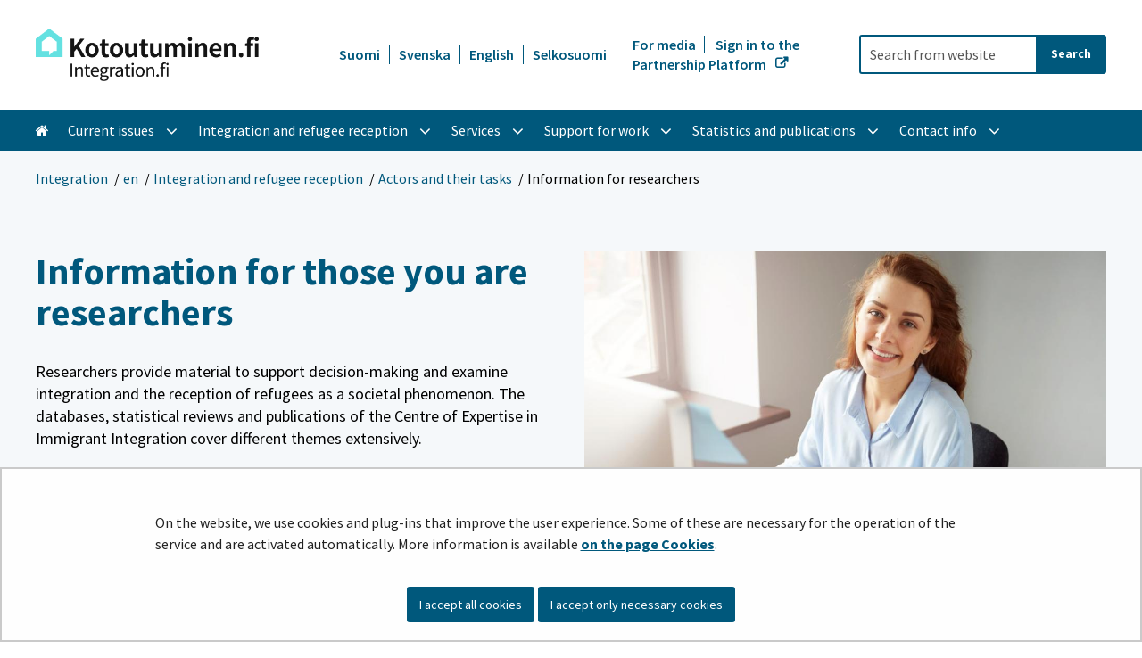

--- FILE ---
content_type: text/html;charset=UTF-8
request_url: https://kotoutuminen.fi/en/information-for-researchers
body_size: 29990
content:
<!doctype html>
<html class="ltr site-theme top-frame" dir="ltr" lang="en-US">
 <head> 
  <link rel="alternate" hreflang="en" href="https://kotoutuminen.fi/en/information-for-researchers"> 
  <link rel="alternate" hreflang="sv" href="https://kotoutuminen.fi/sv/som-forskare"> 
  <link rel="alternate" hreflang="fi" href="https://kotoutuminen.fi/tietoa-tutkijoille"> 
  <title>Information for researchers | Integration</title> 
  <meta http-equiv="X-UA-Compatible" content="IE=edge"> 
  <meta content="initial-scale=1.0, width=device-width" name="viewport"> 
  <meta content="text/html; charset=UTF-8" http-equiv="content-type"> 
  <script data-senna-track="permanent" src="/o/frontend-js-svg4everybody-web/index.js" type="text/javascript"></script> 
  <link href="/documents/56901608/58009538/favicon.png/11e4f286-0ffd-e440-6bc7-8ba71aabca16?t=1612873094739&amp;imagePreview=1" rel="shortcut icon"> 
  <link data-senna-track="permanent" href="/o/frontend-theme-font-awesome-web/css/main.css" rel="stylesheet" type="text/css"> 
  <script data-senna-track="permanent" src="/o/frontend-js-jquery-web/jquery/jquery.min.js" type="text/javascript"></script> 
  <script data-senna-track="permanent" src="/o/frontend-js-jquery-web/jquery/init.js" type="text/javascript"></script> 
  <script data-senna-track="permanent" src="/o/frontend-js-jquery-web/jquery/ajax.js" type="text/javascript"></script> 
  <script data-senna-track="permanent" src="/o/frontend-js-jquery-web/jquery/bootstrap.bundle.min.js" type="text/javascript"></script> 
  <script data-senna-track="permanent" src="/o/frontend-js-jquery-web/jquery/collapsible_search.js" type="text/javascript"></script> 
  <script data-senna-track="permanent" src="/o/frontend-js-jquery-web/jquery/fm.js" type="text/javascript"></script> 
  <script data-senna-track="permanent" src="/o/frontend-js-jquery-web/jquery/form.js" type="text/javascript"></script> 
  <script data-senna-track="permanent" src="/o/frontend-js-jquery-web/jquery/popper.min.js" type="text/javascript"></script> 
  <script data-senna-track="permanent" src="/o/frontend-js-jquery-web/jquery/side_navigation.js" type="text/javascript"></script> 
  <meta property="og:locale" content="en_US"> 
  <meta property="og:locale:alternate" content="fi_FI"> 
  <meta property="og:locale:alternate" content="sv_SE"> 
  <meta property="og:locale:alternate" content="en_US"> 
  <meta property="og:locale:alternate" content="ar_SA"> 
  <meta property="og:locale:alternate" content="de_DE"> 
  <meta property="og:locale:alternate" content="es_ES"> 
  <meta property="og:locale:alternate" content="et_EE"> 
  <meta property="og:locale:alternate" content="fr_FR"> 
  <meta property="og:locale:alternate" content="ro_RO"> 
  <meta property="og:locale:alternate" content="ru_RU"> 
  <meta property="og:locale:alternate" content="se_FI"> 
  <meta property="og:locale:alternate" content="so_SO"> 
  <meta property="og:locale:alternate" content="uk_UA"> 
  <meta property="og:locale:alternate" content="smn_FI"> 
  <meta property="og:locale:alternate" content="sms_FI"> 
  <meta property="og:locale:alternate" content="it_IT"> 
  <meta property="og:site_name" content="Integration"> 
  <meta property="og:title" content="Information for researchers - Integration"> 
  <meta property="og:type" content="website"> 
  <meta property="og:url" content="https://kotoutuminen.fi/en/information-for-researchers"> 
  <meta property="og:image" content="https://kotoutuminen.fi/documents/56901608/58009538/kotoutuminen_somekuva.jpg/97e38a8d-f3fb-3756-5819-179fb103ea87?version=1.0&amp;t=1631172438810&amp;imagePreview=1"> 
  <meta property="og:image:secure_url" content="https://kotoutuminen.fi/documents/56901608/58009538/kotoutuminen_somekuva.jpg/97e38a8d-f3fb-3756-5819-179fb103ea87?version=1.0&amp;t=1631172438810&amp;imagePreview=1"> 
  <meta property="og:image:type" content="image/jpeg"> 
  <meta property="og:image:url" content="https://kotoutuminen.fi/documents/56901608/58009538/kotoutuminen_somekuva.jpg/97e38a8d-f3fb-3756-5819-179fb103ea87?version=1.0&amp;t=1631172438810&amp;imagePreview=1"> 
  <meta property="og:image:height" content="400"> 
  <meta property="og:image:width" content="400"> 
  <link class="lfr-css-file" data-senna-track="temporary" href="https://kotoutuminen.fi/o/yja-site-template-theme/css/clay.css?browserId=chrome&amp;themeId=yjasitetemplate_WAR_yjasitetemplatetheme&amp;minifierType=css&amp;languageId=en_US&amp;t=1768235700000" id="liferayAUICSS" rel="stylesheet" type="text/css"> 
  <link data-senna-track="temporary" href="/o/frontend-css-web/main.css?browserId=chrome&amp;themeId=yjasitetemplate_WAR_yjasitetemplatetheme&amp;minifierType=css&amp;languageId=en_US&amp;t=1699991559480" id="liferayPortalCSS" rel="stylesheet" type="text/css"> 
  <link data-senna-track="temporary" href="/combo?browserId=chrome&amp;minifierType=&amp;themeId=yjasitetemplate_WAR_yjasitetemplatetheme&amp;languageId=en_US&amp;com_liferay_asset_publisher_web_portlet_AssetPublisherPortlet_INSTANCE_6XmqiTm08BCc:%2Fcss%2Fmain.css&amp;com_liferay_journal_content_web_portlet_JournalContentPortlet_INSTANCE_KmssP9Lq4aWl:%2Fcss%2Fmain.css&amp;com_liferay_product_navigation_product_menu_web_portlet_ProductMenuPortlet:%2Fcss%2Fmain.css&amp;com_liferay_site_navigation_menu_web_portlet_SiteNavigationMenuPortlet_INSTANCE_custom_main_nav_en:%2Fcss%2Fmain.css&amp;fi_yja_language_version_tool_web_portlet_LanguageVersionToolSelectionPortlet:%2Fcss%2Fmain.css&amp;fi_yja_sitetemplatesettings_web_SiteTemplateSettingsFooter_WAR_fiyjasitetemplatesettingsweb_INSTANCE_sitetemplateFooter:%2Fcss%2Ffooter.css&amp;fi_yja_sitetemplatesettings_web_SiteTemplateSettingsHeader_WAR_fiyjasitetemplatesettingsweb:%2Fcss%2Fheader.css&amp;fi_yja_socialshare_portlet_SocialSharePortletGray_INSTANCE_YLZqAzCCFWiH:%2Fcss%2Fmain.css&amp;t=1768235700000" id="46f97097" rel="stylesheet" type="text/css"> 
  <script data-senna-track="temporary" type="text/javascript">
	// <![CDATA[
		var Liferay = Liferay || {};

		Liferay.Browser = {
			acceptsGzip: function() {
				return true;
			},

			

			getMajorVersion: function() {
				return 131.0;
			},

			getRevision: function() {
				return '537.36';
			},
			getVersion: function() {
				return '131.0';
			},

			

			isAir: function() {
				return false;
			},
			isChrome: function() {
				return true;
			},
			isEdge: function() {
				return false;
			},
			isFirefox: function() {
				return false;
			},
			isGecko: function() {
				return true;
			},
			isIe: function() {
				return false;
			},
			isIphone: function() {
				return false;
			},
			isLinux: function() {
				return false;
			},
			isMac: function() {
				return true;
			},
			isMobile: function() {
				return false;
			},
			isMozilla: function() {
				return false;
			},
			isOpera: function() {
				return false;
			},
			isRtf: function() {
				return true;
			},
			isSafari: function() {
				return true;
			},
			isSun: function() {
				return false;
			},
			isWebKit: function() {
				return true;
			},
			isWindows: function() {
				return false;
			}
		};

		Liferay.Data = Liferay.Data || {};

		Liferay.Data.ICONS_INLINE_SVG = true;

		Liferay.Data.NAV_SELECTOR = '#navigation';

		Liferay.Data.NAV_SELECTOR_MOBILE = '#navigationCollapse';

		Liferay.Data.isCustomizationView = function() {
			return false;
		};

		Liferay.Data.notices = [
			

			
		];

		Liferay.PortletKeys = {
			DOCUMENT_LIBRARY: 'com_liferay_document_library_web_portlet_DLPortlet',
			DYNAMIC_DATA_MAPPING: 'com_liferay_dynamic_data_mapping_web_portlet_DDMPortlet',
			ITEM_SELECTOR: 'com_liferay_item_selector_web_portlet_ItemSelectorPortlet'
		};

		Liferay.PropsValues = {
			JAVASCRIPT_SINGLE_PAGE_APPLICATION_TIMEOUT: 0,
			NTLM_AUTH_ENABLED: false,
			UPLOAD_SERVLET_REQUEST_IMPL_MAX_SIZE: 3048576000
		};

		Liferay.ThemeDisplay = {

			

			
				getLayoutId: function() {
					return '459';
				},

				

				getLayoutRelativeControlPanelURL: function() {
					return '/en/group/kotoutuminen/~/control_panel/manage';
				},

				getLayoutRelativeURL: function() {
					return '/en/information-for-researchers';
				},
				getLayoutURL: function() {
					return 'https://kotoutuminen.fi/en/information-for-researchers';
				},
				getParentLayoutId: function() {
					return '355';
				},
				isControlPanel: function() {
					return false;
				},
				isPrivateLayout: function() {
					return 'false';
				},
				isVirtualLayout: function() {
					return false;
				},
			

			getBCP47LanguageId: function() {
				return 'en-US';
			},
			getCanonicalURL: function() {

				

				return 'https\x3a\x2f\x2fkotoutuminen\x2efi\x2finformation-for-researchers';
			},
			getCDNBaseURL: function() {
				return 'https://kotoutuminen.fi';
			},
			getCDNDynamicResourcesHost: function() {
				return '';
			},
			getCDNHost: function() {
				return '';
			},
			getCompanyGroupId: function() {
				return '10197';
			},
			getCompanyId: function() {
				return '10157';
			},
			getDefaultLanguageId: function() {
				return 'fi_FI';
			},
			getDoAsUserIdEncoded: function() {
				return '';
			},
			getLanguageId: function() {
				return 'en_US';
			},
			getParentGroupId: function() {
				return '56901608';
			},
			getPathContext: function() {
				return '';
			},
			getPathImage: function() {
				return '/image';
			},
			getPathJavaScript: function() {
				return '/o/frontend-js-web';
			},
			getPathMain: function() {
				return '/en/c';
			},
			getPathThemeImages: function() {
				return 'https://kotoutuminen.fi/o/yja-site-template-theme/images';
			},
			getPathThemeRoot: function() {
				return '/o/yja-site-template-theme';
			},
			getPlid: function() {
				return '76848617';
			},
			getPortalURL: function() {
				return 'https://kotoutuminen.fi';
			},
			getRealUserId: function() {
				return '10161';
			},
			getScopeGroupId: function() {
				return '56901608';
			},
			getScopeGroupIdOrLiveGroupId: function() {
				return '56901608';
			},
			getSessionId: function() {
				return '';
			},
			getSiteAdminURL: function() {
				return 'https://kotoutuminen.fi/group/kotoutuminen/~/control_panel/manage?p_p_lifecycle=0&p_p_state=maximized&p_p_mode=view';
			},
			getSiteGroupId: function() {
				return '56901608';
			},
			getURLControlPanel: function() {
				return '/en/group/control_panel?refererPlid=76848617';
			},
			getURLHome: function() {
				return 'https\x3a\x2f\x2fkotoutuminen\x2efi\x2f';
			},
			getUserEmailAddress: function() {
				return '';
			},
			getUserId: function() {
				return '10161';
			},
			getUserName: function() {
				return '';
			},
			isAddSessionIdToURL: function() {
				return false;
			},
			isImpersonated: function() {
				return false;
			},
			isSignedIn: function() {
				return false;
			},

			isStagedPortlet: function() {
				
					
						return false;
					
				
			},

			isStateExclusive: function() {
				return false;
			},
			isStateMaximized: function() {
				return false;
			},
			isStatePopUp: function() {
				return false;
			}
		};

		var themeDisplay = Liferay.ThemeDisplay;

		Liferay.AUI = {

			

			getAvailableLangPath: function() {
				return 'available_languages.jsp?browserId=chrome&themeId=yjasitetemplate_WAR_yjasitetemplatetheme&colorSchemeId=01&languageId=en_US&t=1768927240746';
			},
			getCombine: function() {
				return false;
			},
			getComboPath: function() {
				return '/combo/?browserId=chrome&minifierType=&languageId=en_US&t=1768242817377&';
			},
			getDateFormat: function() {
				return '%m/%d/%Y';
			},
			getEditorCKEditorPath: function() {
				return '/o/frontend-editor-ckeditor-web';
			},
			getFilter: function() {
				var filter = 'raw';

				
					

				return filter;
			},
			getFilterConfig: function() {
				var instance = this;

				var filterConfig = null;

				if (!instance.getCombine()) {
					filterConfig = {
						replaceStr: '.js' + instance.getStaticResourceURLParams(),
						searchExp: '\\.js$'
					};
				}

				return filterConfig;
			},
			getJavaScriptRootPath: function() {
				return '/o/frontend-js-web';
			},
			getLangPath: function() {
				return 'aui_lang.jsp?browserId=chrome&themeId=yjasitetemplate_WAR_yjasitetemplatetheme&colorSchemeId=01&languageId=en_US&t=1768242817377';
			},
			getPortletRootPath: function() {
				return '/html/portlet';
			},
			getStaticResourceURLParams: function() {
				return '?browserId=chrome&minifierType=&languageId=en_US&t=1768242817377';
			}
		};

		Liferay.authToken = '4ubzN8Jt';

		

		Liferay.currentURL = '\x2fen\x2finformation-for-researchers';
		Liferay.currentURLEncoded = '\x252Fen\x252Finformation-for-researchers';
	// ]]>
</script> 
  <script src="/o/js_loader_config?t=1768242795003" type="text/javascript"></script> 
  <script data-senna-track="permanent" src="/o/frontend-js-aui-web/aui/aui/aui.js" type="text/javascript"></script> 
  <script data-senna-track="permanent" src="/o/frontend-js-aui-web/liferay/modules.js" type="text/javascript"></script> 
  <script data-senna-track="permanent" src="/o/frontend-js-aui-web/liferay/aui_sandbox.js" type="text/javascript"></script> 
  <script data-senna-track="permanent" src="/o/frontend-js-aui-web/aui/attribute-base/attribute-base.js" type="text/javascript"></script> 
  <script data-senna-track="permanent" src="/o/frontend-js-aui-web/aui/attribute-complex/attribute-complex.js" type="text/javascript"></script> 
  <script data-senna-track="permanent" src="/o/frontend-js-aui-web/aui/attribute-core/attribute-core.js" type="text/javascript"></script> 
  <script data-senna-track="permanent" src="/o/frontend-js-aui-web/aui/attribute-observable/attribute-observable.js" type="text/javascript"></script> 
  <script data-senna-track="permanent" src="/o/frontend-js-aui-web/aui/attribute-extras/attribute-extras.js" type="text/javascript"></script> 
  <script data-senna-track="permanent" src="/o/frontend-js-aui-web/aui/event-custom-base/event-custom-base.js" type="text/javascript"></script> 
  <script data-senna-track="permanent" src="/o/frontend-js-aui-web/aui/event-custom-complex/event-custom-complex.js" type="text/javascript"></script> 
  <script data-senna-track="permanent" src="/o/frontend-js-aui-web/aui/oop/oop.js" type="text/javascript"></script> 
  <script data-senna-track="permanent" src="/o/frontend-js-aui-web/aui/aui-base-lang/aui-base-lang.js" type="text/javascript"></script> 
  <script data-senna-track="permanent" src="/o/frontend-js-aui-web/liferay/dependency.js" type="text/javascript"></script> 
  <script data-senna-track="permanent" src="/o/frontend-js-aui-web/liferay/util.js" type="text/javascript"></script> 
  <script data-senna-track="permanent" src="/o/frontend-js-web/loader/config.js" type="text/javascript"></script> 
  <script data-senna-track="permanent" src="/o/frontend-js-web/loader/loader.js" type="text/javascript"></script> 
  <script data-senna-track="permanent" src="/o/frontend-js-web/liferay/dom_task_runner.js" type="text/javascript"></script> 
  <script data-senna-track="permanent" src="/o/frontend-js-web/liferay/events.js" type="text/javascript"></script> 
  <script data-senna-track="permanent" src="/o/frontend-js-web/liferay/lazy_load.js" type="text/javascript"></script> 
  <script data-senna-track="permanent" src="/o/frontend-js-web/liferay/liferay.js" type="text/javascript"></script> 
  <script data-senna-track="permanent" src="/o/frontend-js-web/liferay/global.bundle.js" type="text/javascript"></script> 
  <script data-senna-track="permanent" src="/o/frontend-js-web/liferay/portlet.js" type="text/javascript"></script> 
  <script data-senna-track="permanent" src="/o/frontend-js-web/liferay/workflow.js" type="text/javascript"></script> 
  <script data-senna-track="temporary" src="/o/js_bundle_config?t=1768242820594" type="text/javascript"></script> 
  <script data-senna-track="temporary" type="text/javascript">
	// <![CDATA[
		
			
				
		

		

		
	// ]]>
</script> 
  <meta name="google-site-verification" content="iFzjonf9XaxsH1YAjqsu4KFQAxpoZFlTOqKnYxEFEU8"> 
  <!-- Snoobi siteanalytics V2.0 --> 
   
  <style data-senna-track="temporary" type="text/css">
		.lfr-menu-list.dropdown-menu {
			.search-panel {
				margin: 0rem 1rem 0rem 1rem !important;

				.form-group {
					&:has(> .menu-item-filter) {
						display: flex;
						margin: 0 !important;
					}
					> .menu-item-filter {
						width: 100% !important;
					}
				}
			}
		}
	</style> 
  <link class="lfr-css-file" data-senna-track="temporary" href="https://kotoutuminen.fi/o/yja-site-template-theme/css/main.css?browserId=chrome&amp;themeId=yjasitetemplate_WAR_yjasitetemplatetheme&amp;minifierType=css&amp;languageId=en_US&amp;t=1768235700000" id="liferayThemeCSS" rel="stylesheet" type="text/css"> 
  <style data-senna-track="temporary" type="text/css">
		.yja-blog-article h1 {
    padding-top: 4rem;
    padding-bottom: 4rem;
}

.yja-blog-article .meta.date,
.yja-blog-article .image-full {
    padding-bottom: 2rem
}
	</style> 
  <style data-senna-track="temporary" type="text/css">

		

			

		

			

		

			

				

					

#p_p_id_com_liferay_asset_publisher_web_portlet_AssetPublisherPortlet_INSTANCE_6XmqiTm08BCc_ .portlet-content {

}




				

			

		

			

		

			

		

			

		

			

		

			

		

			

		

			

		

			

				

					

#p_p_id_fi_yja_language_version_tool_web_portlet_LanguageVersionToolSelectionPortlet_ .portlet-content {

}




				

			

		

			

		

			

		

			

		

	</style> 
  <style>
/* Publication Theme Mobile navigation */
.yja-publication .yja-mobile-navigation { display: none; }
/* YJAOM-815 */
.top-frame .has-control-menu.controls-visible .portlet-asset-publisher .portlet-topper{
    z-index: 3;
}

/* YJAY-3881  */
.chrome .input-group .btn:focus, .chrome .input-group .form-control:focus {
    z-index: inherit;
}

/* SD-30779 */ 
*[lang="ar_SA"], *[lang="ar-SA"], *[lang="ar-SA"] *{ direction: rtl !important; }


/* YJALR71-2924 */
.controls-visible.signed-in .portlet-column-content.empty {min-height: 50px;margin-bottom: 10px;border: 1px dashed #d1d1d1;}

/* YJAVNK-1622 */
.has-control-menu .lfr-add-panel.open-admin-panel.sidenav-menu-slider{
    width: 500px !important;
}
.has-control-menu .lfr-admin-panel.sidenav-menu-slider .product-menu{
    width: 500px !important;
} 

</style> 
  <script>
    /* YJAY-1778 */
    (function () {
        window.YjaSearcher = window.YjaSearcher || {};
        window.YjaSearcher.encodeInput = window.YjaSearcher.encodeInput || function (userInput) {
            return encodeURIComponent(userInput).trim()
                .replace(/%2[f|F]/g, '/')
                .replace(/%5[c|C]/g, '%20')
                .replace(",", "%2C")
                .replace("\"", "%22")
                .replace("!", "%21")
                .replace("&", "%26")
                .replace("'", "%27")
                .replace('(', '%28')
                .replace(')', '%29');
        };

        window.YjaSearcher.readInput = window.YjaSearcher.readInput || function (input) {
            input = input || '';
            if (('' + input).trim().indexOf('#') < 0) {
                input = '#' + input;
            }
            var keywords = $(input).val();
            keywords = window.YjaSearcher.encodeInput(keywords);
            return keywords;
        };

        window.YjaSearcher.submitSearchForm = window.YjaSearcher.submitSearchForm || function (input) {
            var keywords = window.YjaSearcher.readInput(input);
            var formSearchUrl = window.YjaSearcher.formSearchUrl;
            if (formSearchUrl && keywords) {
                document.location.href = formSearchUrl + "?q=" + keywords;
            }
        };
    })();
</script> 
  <style data-senna-track="temporary" type="text/css">
</style> 
  <link data-senna-track="permanent" href="https://kotoutuminen.fi/combo?browserId=chrome&amp;minifierType=css&amp;languageId=en_US&amp;t=1768242780635&amp;/o/yja-common-ui-theme-contributor/css/yja-common-ui.css" rel="stylesheet" type="text/css"> 
  <script data-senna-track="permanent" src="https://kotoutuminen.fi/o/yja-common-ui-theme-contributor/js/yja-common-ui.js?browserId=chrome&amp;languageId=en_US&amp;t=1768242780635" type="text/javascript"></script> 
  <script type="text/javascript">
// <![CDATA[
Liferay.on(
	'ddmFieldBlur', function(event) {
		if (window.Analytics) {
			Analytics.send(
				'fieldBlurred',
				'Form',
				{
					fieldName: event.fieldName,
					focusDuration: event.focusDuration,
					formId: event.formId,
					formPageTitle: event.formPageTitle,
					page: event.page,
					title: event.title
				}
			);
		}
	}
);

Liferay.on(
	'ddmFieldFocus', function(event) {
		if (window.Analytics) {
			Analytics.send(
				'fieldFocused',
				'Form',
				{
					fieldName: event.fieldName,
					formId: event.formId,
					formPageTitle: event.formPageTitle,
					page: event.page,
					title: event.title
				}
			);
		}
	}
);

Liferay.on(
	'ddmFormPageShow', function(event) {
		if (window.Analytics) {
			Analytics.send(
				'pageViewed',
				'Form',
				{
					formId: event.formId,
					formPageTitle: event.formPageTitle,
					page: event.page,
					title: event.title
				}
			);
		}
	}
);

Liferay.on(
	'ddmFormSubmit', function(event) {
		if (window.Analytics) {
			Analytics.send(
				'formSubmitted',
				'Form',
				{
					formId: event.formId
				}
			);
		}
	}
);

Liferay.on(
	'ddmFormView', function(event) {
		if (window.Analytics) {
			Analytics.send(
				'formViewed',
				'Form',
				{
					formId: event.formId,
					title: event.title
				}
			);
		}
	}
);
// ]]>
</script> 
  <script data-senna-track="temporary" type="text/javascript">
	if (window.Analytics) {
		window._com_liferay_document_library_analytics_isViewFileEntry = false;
	}
</script> 
  <link rel="stylesheet" href="/o/fi.yja.sitetemplatesettings.web/support/56901608/1738976820789.css"> 
  <meta name="twitter:card" content="summary"> 
  <meta name="twitter:title" content="Information for researchers | Integration"> 
  <meta name="twitter:image" content="https://kotoutuminen.fi/documents/56901608/58009538/kotoutuminen_somekuva.jpg/97e38a8d-f3fb-3756-5819-179fb103ea87?t=1631172438810&amp;imagePreview=1"> 
  <link rel="stylesheet" href="/o/common-ui-resources/standalone/a11y/css/main.css?browserId=chrome&amp;themeId=yjasitetemplate_WAR_yjasitetemplatetheme&amp;minifierType=css&amp;languageId=en_US&amp;t=1768235700000
"> 
  <link rel="stylesheet" href="/o/common-ui-resources/standalone/mobile-navigation/css/main.css?browserId=chrome&amp;themeId=yjasitetemplate_WAR_yjasitetemplatetheme&amp;minifierType=css&amp;languageId=en_US&amp;t=1768235700000
"> 
  <link rel="stylesheet" href="/o/common-ui-resources/standalone/owl/css/owl.carousel.min.css?browserId=chrome&amp;themeId=yjasitetemplate_WAR_yjasitetemplatetheme&amp;minifierType=css&amp;languageId=en_US&amp;t=1768235700000
"> 
  <link rel="stylesheet" type="text/css" href="/o/yja-cookie-consent-web/css/main.css?browserId=chrome&amp;themeId=yjasitetemplate_WAR_yjasitetemplatetheme&amp;minifierType=css&amp;languageId=en_US&amp;t=1768235700000"> 
 </head> 
 <body class="chrome controls-visible  yui3-skin-sam signed-out public-page site extranet-user  en" itemscope itemtype="http://schema.org/WebPage"> 
  <a href="#content-main" id="skip-to-maincontent">Skip to Content</a> 
  <script>var YjaSearcher = YjaSearcher || {};
YjaSearcher.formSearchUrl = '/search';</script> 
  <div class="bg-image"></div> 
  <div class="page-wrapper"> 
   <header id="banner" role="banner"> 
    <div id="heading"> 
     <div class="portlet-boundary portlet-boundary_fi_yja_sitetemplatesettings_web_SiteTemplateSettingsHeader_WAR_fiyjasitetemplatesettingsweb_  portlet-static portlet-static-end portlet-barebone yja-site-template-settings-header-portlet " id="p_p_id_fi_yja_sitetemplatesettings_web_SiteTemplateSettingsHeader_WAR_fiyjasitetemplatesettingsweb_"> 
      <span id="p_fi_yja_sitetemplatesettings_web_SiteTemplateSettingsHeader_WAR_fiyjasitetemplatesettingsweb"></span> 
      <section class="portlet" id="portlet_fi_yja_sitetemplatesettings_web_SiteTemplateSettingsHeader_WAR_fiyjasitetemplatesettingsweb"> 
       <a id="aineisto-fi_yja_sitetemplatesettings_web_SiteTemplateSettingsHeader_WAR_fiyjasitetemplatesettingsweb" name="aineisto-fi_yja_sitetemplatesettings_web_SiteTemplateSettingsHeader_WAR_fiyjasitetemplatesettingsweb" class="yja-anchor-elements"></a> 
       <div class="portlet-content"> 
        <div class="autofit-float autofit-row portlet-header "> 
         <div class="autofit-col autofit-col-end"> 
          <div class="autofit-section"> 
          </div> 
         </div> 
        </div> 
        <div class=" portlet-content-container"> 
         <div class="portlet-body"> 
          <div class="header-top-bar"> 
           <div class="layout-wrapper-wide-container"> 
            <div class="header-top-bar-links-lang" role="navigation" aria-label="Language selection"> 
             <div class="portlet-boundary portlet-boundary_fi_yja_language_version_tool_web_portlet_LanguageVersionToolSelectionPortlet_  portlet-static portlet-static-end portlet-barebone language-version-selection-portlet " id="p_p_id_fi_yja_language_version_tool_web_portlet_LanguageVersionToolSelectionPortlet_"> 
              <span id="p_fi_yja_language_version_tool_web_portlet_LanguageVersionToolSelectionPortlet"></span> 
              <section class="portlet" id="portlet_fi_yja_language_version_tool_web_portlet_LanguageVersionToolSelectionPortlet"> 
               <a id="aineisto-fi_yja_language_version_tool_web_portlet_LanguageVersionToolSelectionPortlet" name="aineisto-fi_yja_language_version_tool_web_portlet_LanguageVersionToolSelectionPortlet" class="yja-anchor-elements"></a> 
               <div class="portlet-content"> 
                <div class="autofit-float autofit-row portlet-header "> 
                 <div class="autofit-col autofit-col-end"> 
                  <div class="autofit-section"> 
                  </div> 
                 </div> 
                </div> 
                <div class=" portlet-content-container"> 
                 <div class="portlet-body"> 
                  <ul aria-label="Select site language" class="en" id="languageSelectionMenu"> 
                   <li class="fi" lang="fi"><a href="https://kotoutuminen.fi/tietoa-tutkijoille"><span class="sr-only">Valitse kieli</span> Suomi</a></li> 
                   <li class="sv" lang="sv"><a href="https://kotoutuminen.fi/sv/som-forskare"><span class="sr-only">Välj språket</span> Svenska</a></li> 
                   <li class="en" lang="en"><a href="https://kotoutuminen.fi/en/information-for-researchers"><span class="sr-only">Select language</span> English</a></li> 
                  </ul> 
                  <div class="yja-metacontent" hidden> 
                  </div> 
                  <div class="yja-metacontent" hidden> 
                  </div> 
                  <div class="yja-metacontent" hidden> 
                  </div> 
                 </div> 
                </div> 
               </div> 
              </section> 
             </div> 
            </div> 
            <div class="header-top-bar-links-right"> 
             <div> 
              <div id="header-links"> 
               <a href="/for-media" target="_self"> For media </a> 
               <a href="https://kumppanuusalusta.kotoutuminen.fi/en/sign-in" target="_blank" class="yja-external-link"> Sign in to the Partnership Platform </a> 
              </div> 
              <div id="custom-breadcrumbs"> 
               <div class="portlet-boundary portlet-boundary_com_liferay_site_navigation_breadcrumb_web_portlet_SiteNavigationBreadcrumbPortlet_  portlet-static portlet-static-end portlet-barebone portlet-breadcrumb " id="p_p_id_com_liferay_site_navigation_breadcrumb_web_portlet_SiteNavigationBreadcrumbPortlet_"> 
                <span id="p_com_liferay_site_navigation_breadcrumb_web_portlet_SiteNavigationBreadcrumbPortlet"></span> 
                <section class="portlet" id="portlet_com_liferay_site_navigation_breadcrumb_web_portlet_SiteNavigationBreadcrumbPortlet"> 
                 <a id="aineisto-com_liferay_site_navigation_breadcrumb_web_portlet_SiteNavigationBreadcrumbPortlet" name="aineisto-com_liferay_site_navigation_breadcrumb_web_portlet_SiteNavigationBreadcrumbPortlet" class="yja-anchor-elements"></a> 
                 <div class="portlet-content"> 
                  <div class="autofit-float autofit-row portlet-header "> 
                   <div class="autofit-col autofit-col-end"> 
                    <div class="autofit-section"> 
                    </div> 
                   </div> 
                  </div> 
                  <div class=" portlet-content-container"> 
                   <div class="portlet-body"> 
                    <nav aria-label="Breadcrumb" id="_com_liferay_site_navigation_breadcrumb_web_portlet_SiteNavigationBreadcrumbPortlet_breadcrumbs-defaultScreen"> 
                     <ul class="breadcrumb breadcrumb-horizontal"> 
                      <li class=""><a href="https://kotoutuminen.fi/en"> Integration </a></li> 
                      <li class=""><a href="https://kotoutuminen.fi/en"> en </a></li> 
                      <li class=""><a href="https://kotoutuminen.fi/en/integration-and-refugee-reception"> Integration and refugee reception </a></li> 
                      <li class=""><a href="https://kotoutuminen.fi/en/actors-and-their-tasks"> Actors and their tasks </a></li> 
                      <li class="active" aria-current="page">Information for researchers</li> 
                     </ul> 
                    </nav> 
                   </div> 
                  </div> 
                 </div> 
                </section> 
               </div> 
              </div> 
             </div> 
            </div> 
           </div> 
          </div> 
          <div class="layout-wrapper-wide-container"> 
           <div class="row header-row"> 
            <div class="col col-md-7 header-top-left-cell"> 
             <a class="logo" href="/en" aria-label="Go to Integration site frontpage "> <img src="/documents/56901608/58009538/tk-logo-black.png/5ab7d20f-99f3-9939-5ff6-83bd0e65c424?t=1620212700003&amp;imagePreview=1" alt="Integration"> </a> 
            </div> 
            <div class="col col-md-5 header-top-right-cell text-right"> 
             <div class="header-top-right-area"> 
              <!-- if showTopBar is true, don't show language selection here but instead in the top bar --> 
              <form class="search-form" action="/search?q=" onsubmit="YjaSearcher.submitSearchForm('_fi_yja_sitetemplatesettings_web_SiteTemplateSettingsHeader_WAR_fiyjasitetemplatesettingsweb_search-keywords'); return false;"> 
               <div class="input-group"> 
                <label class="sr-only" for="_fi_yja_sitetemplatesettings_web_SiteTemplateSettingsHeader_WAR_fiyjasitetemplatesettingsweb_search-keywords">Search from website</label> 
                <input type="search" id="_fi_yja_sitetemplatesettings_web_SiteTemplateSettingsHeader_WAR_fiyjasitetemplatesettingsweb_search-keywords" name="keywords" class="search-query form-control" placeholder="Search from website"> 
                <div class="input-group-append"> 
                 <input onclick="YjaSearcher.submitSearchForm('_fi_yja_sitetemplatesettings_web_SiteTemplateSettingsHeader_WAR_fiyjasitetemplatesettingsweb_search-keywords'); return false;" class="btn btn-small btn-default search-form_submit" type="submit" value="Search"> 
                </div> 
               </div> 
              </form> 
              <a href="/search" class="header-advanced-search-link">Search page</a> 
             </div> 
            </div> 
           </div> 
          </div> 
          <style data-senna-track="temporary">
			:root {
			
				--yja-menu-overlay-background: #fff;
			
			
				--yja-menu-link-color:#000;
			
			
				--yja-menu-border-color: #00587c;
			
			}
		</style> 
         </div> 
        </div> 
       </div> 
      </section> 
     </div> 
    </div> 
    <div class="d-block d-md-none mobile-menu-actions visible-phone" data-menu-position="right"> 
     <button class="menu-icon mmenu-toggler" id="mmenu-open-panel" aria-expanded="false" aria-haspopup="true"> <span role="presentation" class="icon-reorder" aria-hidden="true"></span> <span>Menu</span> </button> 
    </div> 
    <nav class="sort-pages modify-pages main-nav d-none d-md-block a11y-navigation" data-focus-target="ul" aria-label="Main navigation"> 
     <ul class="a11y-nav site-theme__navigation" id="a11y-nav-root"> 
      <li class="a11y-nav__item a11y-nav__item" id="layout_43"><a href="https://kotoutuminen.fi/en/frontpage"> <span>Frontpage</span> </a></li> 
      <li class="a11y-nav__item a11y-nav__item has-children" id="layout_124"><a href="https://kotoutuminen.fi/en/current-issues"> <span>Current issues</span> </a> <button id="megamenu-124-toggle" data-layout-id="124" class="a11y-toggler js-toggle-special-nav" aria-haspopup="true" aria-expanded="false"> <span class="sr-only a11y-nav__toggle_text"> Open submenu </span> <span class="sr-only">, Current issues</span> <span role="presentation" class="icon icon-plus "></span> </button> 
       <div class="a11y-nav__sub d-none" id="megamenu-124-dropdown" data-layout-id="124" aria-hidden="true"> 
        <ul class="site-theme__navigation--sub child-menu a11y-navgroup" id="a11y-subnav__124" tabindex="-1" aria-label="Current issues, subpages"> 
         <li class="a11y-nav__item " id="layout_293"><a href="https://kotoutuminen.fi/en/news">News</a></li> 
         <li class="a11y-nav__item " id="layout_294"><a href="https://kotoutuminen.fi/en/newsletters">Newsletters</a></li> 
         <li class="a11y-nav__item " id="layout_1886"><a href="https://kotoutuminen.fi/en/koto24-en">Reform of the Act on the Promotion of Immigrant Integration (KOTO24)</a></li> 
         <li class="a11y-nav__item " id="layout_829"><a href="https://kotoutuminen.fi/en/promotion-of-integration-at-the-ministry-of-economic-affairs-and-employment">Promotion of integration at the Ministry of Economic Affairs and Employment</a></li> 
         <li class="a11y-nav__item " id="layout_977"><a href="https://kotoutuminen.fi/en/russian-attack-on-ukraine">Ukraine</a></li> 
         <li class="a11y-nav__item " id="layout_296"><a href="https://kotoutuminen.fi/en/en/blogg">Blogg</a></li> 
         <li class="a11y-nav__item " id="layout_297"><a href="https://kotoutuminen.fi/en/events">Events</a></li> 
         <li class="a11y-nav__item " id="layout_1906"><a href="https://kotoutuminen.fi/en/integration-2026-en">Integration 2026</a></li> 
        </ul> 
       </div></li> 
      <li class="a11y-nav__item a11y-nav__item has-children selected" id="layout_108"><a aria-current="true" href="https://kotoutuminen.fi/en/integration-and-refugee-reception"> <span>Integration and refugee reception</span> </a> <button id="megamenu-108-toggle" data-layout-id="108" class="a11y-toggler js-toggle-special-nav" aria-haspopup="true" aria-expanded="false"> <span class="sr-only a11y-nav__toggle_text"> Open submenu </span> <span class="sr-only">, Integration and refugee reception</span> <span role="presentation" class="icon icon-plus "></span> </button> 
       <div class="a11y-nav__sub d-none" id="megamenu-108-dropdown" data-layout-id="108" aria-hidden="true"> 
        <ul class="site-theme__navigation--sub child-menu a11y-navgroup" id="a11y-subnav__108" tabindex="-1" aria-label="Integration and refugee reception, subpages"> 
         <li class="a11y-nav__item " id="layout_312"><a href="https://kotoutuminen.fi/en/principles-of-integration-work">Principles of integration work</a></li> 
         <li class="a11y-nav__item " id="layout_321"><a href="https://kotoutuminen.fi/en/legislation">Legislation</a></li> 
         <li class="a11y-nav__item " id="layout_355"><a href="https://kotoutuminen.fi/en/actors-and-their-tasks">Actors and their tasks</a></li> 
         <li class="a11y-nav__item " id="layout_568"><a href="https://kotoutuminen.fi/en/children-young-people-and-families">Children, young people and families</a></li> 
         <li class="a11y-nav__item " id="layout_505"><a href="https://kotoutuminen.fi/en/working-life-and-work-based-immigration">Working life and work-based immigration</a></li> 
         <li class="a11y-nav__item " id="layout_484"><a href="https://kotoutuminen.fi/en/refugees">Refugees</a></li> 
         <li class="a11y-nav__item " id="layout_550"><a href="https://kotoutuminen.fi/en/refugee-reception">Refugee reception</a></li> 
        </ul> 
       </div></li> 
      <li class="a11y-nav__item a11y-nav__item has-children" id="layout_109"><a href="https://kotoutuminen.fi/en/services"> <span>Services</span> </a> <button id="megamenu-109-toggle" data-layout-id="109" class="a11y-toggler js-toggle-special-nav" aria-haspopup="true" aria-expanded="false"> <span class="sr-only a11y-nav__toggle_text"> Open submenu </span> <span class="sr-only">, Services</span> <span role="presentation" class="icon icon-plus "></span> </button> 
       <div class="a11y-nav__sub d-none" id="megamenu-109-dropdown" data-layout-id="109" aria-hidden="true"> 
        <ul class="site-theme__navigation--sub child-menu a11y-navgroup" id="a11y-subnav__109" tabindex="-1" aria-label="Services, subpages"> 
         <li class="a11y-nav__item " id="layout_1025"><a href="https://kotoutuminen.fi/en/services-promoting-integration">Services promoting integration</a></li> 
         <li class="a11y-nav__item " id="layout_591"><a href="https://kotoutuminen.fi/en/education">Education</a></li> 
         <li class="a11y-nav__item " id="layout_593"><a href="https://kotoutuminen.fi/en/services-by-authorities">Services by authorities</a></li> 
         <li class="a11y-nav__item " id="layout_569"><a href="https://kotoutuminen.fi/en/health-and-social-services">Health and social services</a></li> 
        </ul> 
       </div></li> 
      <li class="a11y-nav__item a11y-nav__item has-children" id="layout_438"><a href="https://kotoutuminen.fi/en/development-and-good-practises"> <span>Support for work</span> </a> <button id="megamenu-438-toggle" data-layout-id="438" class="a11y-toggler js-toggle-special-nav" aria-haspopup="true" aria-expanded="false"> <span class="sr-only a11y-nav__toggle_text"> Open submenu </span> <span class="sr-only">, Support for work</span> <span role="presentation" class="icon icon-plus "></span> </button> 
       <div class="a11y-nav__sub d-none" id="megamenu-438-dropdown" data-layout-id="438" aria-hidden="true"> 
        <ul class="site-theme__navigation--sub child-menu a11y-navgroup" id="a11y-subnav__438" tabindex="-1" aria-label="Support for work, subpages"> 
         <li class="a11y-nav__item " id="layout_1594"><a href="https://kotoutuminen.fi/en/koto-digi-system">Koto-digi system</a></li> 
         <li class="a11y-nav__item " id="layout_590"><a href="https://kotoutuminen.fi/en/language-and-customers">Language and customers</a></li> 
         <li class="a11y-nav__item " id="layout_1247"><a href="https://kotoutuminen.fi/en/the-action-plan-for-referral-to-municipalities">The action plan for referral to municipalities</a></li> 
         <li class="a11y-nav__item " id="layout_351"><a href="https://kotoutuminen.fi/en/partnership-programme">Partnership programme</a></li> 
         <li class="a11y-nav__item " id="layout_584"><a href="https://kotoutuminen.fi/en/project-funding">Project funding</a></li> 
         <li class="a11y-nav__item " id="layout_583"><a href="https://kotoutuminen.fi/en/state-subsidies">State subsidies</a></li> 
         <li class="a11y-nav__item " id="layout_439"><a href="https://kotoutuminen.fi/en/good-practises">Good practises</a></li> 
         <li class="a11y-nav__item " id="layout_385"><a href="https://kotoutuminen.fi/en/tools-for-actors">Tools for actors</a></li> 
        </ul> 
       </div></li> 
      <li class="a11y-nav__item a11y-nav__item has-children" id="layout_110"><a href="https://kotoutuminen.fi/en/statistics-and-publications"> <span>Statistics and publications</span> </a> <button id="megamenu-110-toggle" data-layout-id="110" class="a11y-toggler js-toggle-special-nav" aria-haspopup="true" aria-expanded="false"> <span class="sr-only a11y-nav__toggle_text"> Open submenu </span> <span class="sr-only">, Statistics and publications</span> <span role="presentation" class="icon icon-plus "></span> </button> 
       <div class="a11y-nav__sub d-none" id="megamenu-110-dropdown" data-layout-id="110" aria-hidden="true"> 
        <ul class="site-theme__navigation--sub child-menu a11y-navgroup" id="a11y-subnav__110" tabindex="-1" aria-label="Statistics and publications, subpages"> 
         <li class="a11y-nav__item " id="layout_513"><a href="https://kotoutuminen.fi/en/monitoring">Monitoring</a></li> 
         <li class="a11y-nav__item " id="layout_517"><a href="https://kotoutuminen.fi/en/integration-indicators-database">Integration Indicators database</a></li> 
         <li class="a11y-nav__item " id="layout_516"><a href="https://kotoutuminen.fi/en/integration-database">Integration database</a></li> 
         <li class="a11y-nav__item " id="layout_518"><a href="https://kotoutuminen.fi/en/regional-statistics">Regional statistics</a></li> 
         <li class="a11y-nav__item " id="layout_546"><a href="https://kotoutuminen.fi/en/employment-bulletin">Employment bulletin</a></li> 
         <li class="a11y-nav__item " id="layout_1730"><a href="https://kotoutuminen.fi/en/promotion-of-integration-in-figures">Promotion of integration in figures</a></li> 
         <li class="a11y-nav__item " id="layout_514"><a href="https://kotoutuminen.fi/en/publications">Publications</a></li> 
        </ul> 
       </div></li> 
      <li class="a11y-nav__item a11y-nav__item has-children" id="layout_207"><a href="https://kotoutuminen.fi/en/contact-information"> <span>Contact info</span> </a> <button id="megamenu-207-toggle" data-layout-id="207" class="a11y-toggler js-toggle-special-nav" aria-haspopup="true" aria-expanded="false"> <span class="sr-only a11y-nav__toggle_text"> Open submenu </span> <span class="sr-only">, Contact info</span> <span role="presentation" class="icon icon-plus "></span> </button> 
       <div class="a11y-nav__sub d-none" id="megamenu-207-dropdown" data-layout-id="207" aria-hidden="true"> 
        <ul class="site-theme__navigation--sub child-menu a11y-navgroup" id="a11y-subnav__207" tabindex="-1" aria-label="Contact info, subpages"> 
         <li class="a11y-nav__item " id="layout_493"><a href="https://kotoutuminen.fi/en/for-media">For media</a></li> 
         <li class="a11y-nav__item " id="layout_494"><a href="https://kotoutuminen.fi/en/about-the-website">About the website</a></li> 
         <li class="a11y-nav__item " id="layout_298"><a href="https://kotoutuminen.fi/en/feedback">Feedback</a></li> 
        </ul> 
       </div></li> 
     </ul> 
    </nav> 
   </header> 
   <section id="content"> 
    <div class="columns-1" id="main-content" role="main"> 
     <div class="portlet-layout row"> 
      <div class="col-md-12 portlet-column portlet-column-only" id="column-1"> 
       <div class="portlet-dropzone portlet-column-content portlet-column-content-only" id="layout-column_column-1"> 
        <div class="portlet-boundary portlet-boundary_com_liferay_nested_portlets_web_portlet_NestedPortletsPortlet_  portlet-static portlet-static-end portlet-barebone portlet-nested-portlets " id="p_p_id_com_liferay_nested_portlets_web_portlet_NestedPortletsPortlet_INSTANCE_ctr11dvyOZbA_"> 
         <span id="p_com_liferay_nested_portlets_web_portlet_NestedPortletsPortlet_INSTANCE_ctr11dvyOZbA"></span> 
         <section class="portlet" id="portlet_com_liferay_nested_portlets_web_portlet_NestedPortletsPortlet_INSTANCE_ctr11dvyOZbA"> 
          <a id="aineisto-com_liferay_nested_portlets_web_portlet_NestedPortletsPortlet_INSTANCE_ctr11dvyOZbA" name="aineisto-com_liferay_nested_portlets_web_portlet_NestedPortletsPortlet_INSTANCE_ctr11dvyOZbA" class="yja-anchor-elements"></a> 
          <div class="portlet-content"> 
           <div class="autofit-float autofit-row portlet-header "> 
            <div class="autofit-col autofit-col-end"> 
             <div class="autofit-section"> 
             </div> 
            </div> 
           </div> 
           <div class=" portlet-content-container"> 
            <div class="portlet-body"> 
             <div class="columns-2" id="_com_liferay_nested_portlets_web_portlet_NestedPortletsPortlet_INSTANCE_ctr11dvyOZbA__main-content" role="main"> 
              <div class="portlet-layout row"> 
               <div class="col-md-6 portlet-column portlet-column-first" id="_com_liferay_nested_portlets_web_portlet_NestedPortletsPortlet_INSTANCE_ctr11dvyOZbA__column-1"> 
                <div class="portlet-dropzone portlet-column-content portlet-column-content-first" id="layout-column__com_liferay_nested_portlets_web_portlet_NestedPortletsPortlet_INSTANCE_ctr11dvyOZbA__column-1"> 
                 <div class="portlet-boundary portlet-boundary_com_liferay_journal_content_web_portlet_JournalContentPortlet_  portlet-static portlet-static-end portlet-barebone portlet-journal-content " id="p_p_id_com_liferay_journal_content_web_portlet_JournalContentPortlet_INSTANCE_mw9dNP0M3fLG_"> 
                  <span id="p_com_liferay_journal_content_web_portlet_JournalContentPortlet_INSTANCE_mw9dNP0M3fLG"></span> 
                  <section class="portlet" id="portlet_com_liferay_journal_content_web_portlet_JournalContentPortlet_INSTANCE_mw9dNP0M3fLG"> 
                   <a id="aineisto-com_liferay_journal_content_web_portlet_JournalContentPortlet_INSTANCE_mw9dNP0M3fLG" name="aineisto-com_liferay_journal_content_web_portlet_JournalContentPortlet_INSTANCE_mw9dNP0M3fLG" class="yja-anchor-elements"></a> 
                   <div class="portlet-content"> 
                    <div class="autofit-float autofit-row portlet-header "> 
                     <div class="autofit-col autofit-col-end"> 
                      <div class="autofit-section"> 
                       <div class="visible-interaction"> 
                       </div> 
                      </div> 
                     </div> 
                    </div> 
                    <div class=" portlet-content-container"> 
                     <div class="portlet-body"> 
                      <div class="" data-fragments-editor-item-id="10109-73791625" data-fragments-editor-item-type="fragments-editor-mapped-item"> 
                       <div class="journal-content-article " data-analytics-asset-id="73791623" data-analytics-asset-title="Tutkijana teksti EN" data-analytics-asset-type="web-content"> 
                        <h1>Information for those you are researchers</h1> 
                        <p>Researchers provide material to support decision-making and examine integration and the reception of refugees as a societal phenomenon. The databases, statistical reviews and publications of the Centre of Expertise in Immigrant Integration cover different themes extensively.<br> &nbsp;</p> 
                        <div class="yja-meta-content-info"> 
                        </div> 
                       </div> 
                      </div> 
                     </div> 
                    </div> 
                   </div> 
                  </section> 
                 </div> 
                </div> 
               </div> 
               <div class="col-md-6 portlet-column portlet-column-last" id="_com_liferay_nested_portlets_web_portlet_NestedPortletsPortlet_INSTANCE_ctr11dvyOZbA__column-2"> 
                <div class="portlet-dropzone portlet-column-content portlet-column-content-last" id="layout-column__com_liferay_nested_portlets_web_portlet_NestedPortletsPortlet_INSTANCE_ctr11dvyOZbA__column-2"> 
                 <div class="portlet-boundary portlet-boundary_com_liferay_journal_content_web_portlet_JournalContentPortlet_  portlet-static portlet-static-end portlet-barebone portlet-journal-content " id="p_p_id_com_liferay_journal_content_web_portlet_JournalContentPortlet_INSTANCE_fC0mYv7a7J28_"> 
                  <span id="p_com_liferay_journal_content_web_portlet_JournalContentPortlet_INSTANCE_fC0mYv7a7J28"></span> 
                  <section class="portlet" id="portlet_com_liferay_journal_content_web_portlet_JournalContentPortlet_INSTANCE_fC0mYv7a7J28"> 
                   <a id="aineisto-com_liferay_journal_content_web_portlet_JournalContentPortlet_INSTANCE_fC0mYv7a7J28" name="aineisto-com_liferay_journal_content_web_portlet_JournalContentPortlet_INSTANCE_fC0mYv7a7J28" class="yja-anchor-elements"></a> 
                   <div class="portlet-content"> 
                    <div class="autofit-float autofit-row portlet-header "> 
                     <div class="autofit-col autofit-col-end"> 
                      <div class="autofit-section"> 
                       <div class="visible-interaction"> 
                       </div> 
                      </div> 
                     </div> 
                    </div> 
                    <div class=" portlet-content-container"> 
                     <div class="portlet-body"> 
                      <div class="" data-fragments-editor-item-id="10109-73791415" data-fragments-editor-item-type="fragments-editor-mapped-item"> 
                       <div class="journal-content-article " data-analytics-asset-id="73791413" data-analytics-asset-title="Tutkijana kuva EN" data-analytics-asset-type="web-content"> 
                        <p> 
                         <picture data-fileentryid="73402824"> 
                          <source media="(max-width:128px)" srcset="/o/adaptive-media/image/73402824/Thumbnail-128x128/Nainen-tietokoneen-aaressa-2-AdobeStock_108281522.jpg?t=1619779919979"> 
                          <source media="(max-width:1000px) and (min-width:128px)" srcset="/o/adaptive-media/image/73402824/Preview-1000x0/Nainen-tietokoneen-aaressa-2-AdobeStock_108281522.jpg?t=1619779919979"> 
                          <img alt="Woman at work" data-fileentryid="73402824" src="/documents/56901608/73410109/Nainen-tietokoneen-aaressa-2-AdobeStock_108281522.jpg/e522c75e-e041-ab02-dbb8-797f37fa653b?t=1619779919978&amp;imagePreview=1"> 
                         </picture></p> 
                        <div class="yja-meta-content-info"> 
                        </div> 
                       </div> 
                      </div> 
                     </div> 
                    </div> 
                   </div> 
                  </section> 
                 </div> 
                </div> 
               </div> 
              </div> 
             </div> 
            </div> 
           </div> 
          </div> 
         </section> 
        </div> 
        <div class="portlet-boundary portlet-boundary_com_liferay_nested_portlets_web_portlet_NestedPortletsPortlet_  portlet-static portlet-static-end portlet-barebone portlet-nested-portlets " id="p_p_id_com_liferay_nested_portlets_web_portlet_NestedPortletsPortlet_INSTANCE_x8W6TsDrhOY3_"> 
         <span id="p_com_liferay_nested_portlets_web_portlet_NestedPortletsPortlet_INSTANCE_x8W6TsDrhOY3"></span> 
         <section class="portlet" id="portlet_com_liferay_nested_portlets_web_portlet_NestedPortletsPortlet_INSTANCE_x8W6TsDrhOY3"> 
          <a id="aineisto-com_liferay_nested_portlets_web_portlet_NestedPortletsPortlet_INSTANCE_x8W6TsDrhOY3" name="aineisto-com_liferay_nested_portlets_web_portlet_NestedPortletsPortlet_INSTANCE_x8W6TsDrhOY3" class="yja-anchor-elements"></a> 
          <div class="portlet-content"> 
           <div class="autofit-float autofit-row portlet-header "> 
            <div class="autofit-col autofit-col-end"> 
             <div class="autofit-section"> 
             </div> 
            </div> 
           </div> 
           <div class=" portlet-content-container"> 
            <div class="portlet-body"> 
             <div class="search-layout" id="_com_liferay_nested_portlets_web_portlet_NestedPortletsPortlet_INSTANCE_x8W6TsDrhOY3__main-content" role="main"> 
              <div class="portlet-layout row"> 
               <div class="col col-12 portlet-column portlet-column-only" id="_com_liferay_nested_portlets_web_portlet_NestedPortletsPortlet_INSTANCE_x8W6TsDrhOY3__column-1"> 
                <span id="_com_liferay_nested_portlets_web_portlet_NestedPortletsPortlet_INSTANCE_x8W6TsDrhOY3__content-main"></span> 
                <div class="portlet-dropzone portlet-column-content portlet-column-content-only" id="layout-column__com_liferay_nested_portlets_web_portlet_NestedPortletsPortlet_INSTANCE_x8W6TsDrhOY3__column-1"> 
                 <div class="portlet-boundary portlet-boundary_com_liferay_journal_content_web_portlet_JournalContentPortlet_  portlet-static portlet-static-end portlet-barebone portlet-journal-content " id="p_p_id_com_liferay_journal_content_web_portlet_JournalContentPortlet_INSTANCE_KmssP9Lq4aWl_"> 
                  <span id="p_com_liferay_journal_content_web_portlet_JournalContentPortlet_INSTANCE_KmssP9Lq4aWl"></span> 
                  <section class="portlet" id="portlet_com_liferay_journal_content_web_portlet_JournalContentPortlet_INSTANCE_KmssP9Lq4aWl"> 
                   <a id="aineisto-com_liferay_journal_content_web_portlet_JournalContentPortlet_INSTANCE_KmssP9Lq4aWl" name="aineisto-com_liferay_journal_content_web_portlet_JournalContentPortlet_INSTANCE_KmssP9Lq4aWl" class="yja-anchor-elements"></a> 
                   <div class="portlet-content"> 
                    <div class="autofit-float autofit-row portlet-header "> 
                     <div class="autofit-col autofit-col-end"> 
                      <div class="autofit-section"> 
                       <div class="visible-interaction"> 
                       </div> 
                      </div> 
                     </div> 
                    </div> 
                    <div class=" portlet-content-container"> 
                     <div class="portlet-body"> 
                      <div class="" data-fragments-editor-item-id="10109-73790194" data-fragments-editor-item-type="fragments-editor-mapped-item"> 
                       <div class="journal-content-article " data-analytics-asset-id="73790192" data-analytics-asset-title="Tutkijana nostot EN" data-analytics-asset-type="web-content"> 
                        <div class="image-lifts"> 
                         <div class="row"> 
                          <div class="col-md-4"> 
                           <div class="image-lift mb-4"> 
                            <div class="sixteen-nine"> 
                             <div class="content"> 
                              <a href="/en/integration-database" tabindex="-1" target="_self"> 
                               <picture data-fileentryid="71065537"> 
                                <source media="(max-width:128px)" srcset="/o/adaptive-media/image/71065537/Thumbnail-128x128/kotoutuminen-banneri-kototietokanta%402x.png?t=1618601541032"> 
                                <source media="(max-width:614px) and (min-width:128px)" srcset="/o/adaptive-media/image/71065537/Preview-1000x0/kotoutuminen-banneri-kototietokanta%402x.png?t=1618601541032"> 
                                <img src="/documents/56901608/71065366/kotoutuminen-banneri-kototietokanta@2x.png/3825a911-cad9-6357-e3dd-94467a8a98ae?t=1618601541032" alt=" The integration database banner "> 
                               </picture> </a> 
                             </div> 
                            </div> 
                            <a href="/en/integration-database" class="lift-heading heading3" target="_self">The integration database</a> 
                            <span>The integration database is an open statistics database based on register that provides comprehensive information on the immigrant population in Finland.</span> 
                           </div> 
                          </div> 
                          <div class="col-md-4"> 
                           <div class="image-lift mb-4"> 
                            <div class="sixteen-nine"> 
                             <div class="content"> 
                              <a href="/en/integration-indicators-database" tabindex="-1" target="_self"> 
                               <picture data-fileentryid="71065522"> 
                                <source media="(max-width:128px)" srcset="/o/adaptive-media/image/71065522/Thumbnail-128x128/kotoutuminen-banneri-indikaattorit%402x.png?t=1618601540921"> 
                                <source media="(max-width:614px) and (min-width:128px)" srcset="/o/adaptive-media/image/71065522/Preview-1000x0/kotoutuminen-banneri-indikaattorit%402x.png?t=1618601540921"> 
                                <img src="/documents/56901608/71065366/kotoutuminen-banneri-indikaattorit@2x.png/03c6d813-0960-68cd-a433-7b5ae7150eda?t=1618601540921" alt=" Integration Indicators database banner "> 
                               </picture> </a> 
                             </div> 
                            </div> 
                            <a href="/en/integration-indicators-database" class="lift-heading heading3" target="_self">Integration Indicators database</a> 
                            <span>The Integration Indicators database is an open statistics database based on register and survey data. It is used to monitor the state and development of integration in Finland.</span> 
                           </div> 
                          </div> 
                          <div class="col-md-4"> 
                           <div class="image-lift mb-4"> 
                            <div class="sixteen-nine"> 
                             <div class="content"> 
                              <a href="/en/publications" tabindex="-1" target="_self"> 
                               <picture data-fileentryid="76494013"> 
                                <source media="(max-width:128px)" srcset="/o/adaptive-media/image/76494013/Thumbnail-128x128/julkaisut.png?t=1621583365377"> 
                                <source media="(max-width:1000px) and (min-width:128px)" srcset="/o/adaptive-media/image/76494013/Preview-1000x0/julkaisut.png?t=1621583365377"> 
                                <img src="/documents/56901608/73410325/julkaisut.png/8108100d-af97-c603-b446-990581b4ce9b?t=1621583365377" alt=" Stack of different colored folders. "> 
                               </picture> </a> 
                             </div> 
                            </div> 
                            <a href="/en/publications" class="lift-heading heading3" target="_self">Publications</a> 
                            <span>The Centre of Expertise in Immigrant Integration orders and implements reports and studies on immigration, integration and reception of refugees.</span> 
                           </div> 
                          </div> 
                          <div class="col-md-4"> 
                           <div class="image-lift mb-4"> 
                            <div class="sixteen-nine"> 
                             <div class="content"> 
                              <a href="/en/principles-of-integration-work" tabindex="-1" target="_self"> 
                               <picture data-fileentryid="78744842"> 
                                <source media="(max-width:128px)" srcset="/o/adaptive-media/image/78744842/Thumbnail-128x128/kotoutumisen-edist%C3%A4misen-painopisteet.png?t=1622812741013"> 
                                <source media="(max-width:1000px) and (min-width:128px)" srcset="/o/adaptive-media/image/78744842/Preview-1000x0/kotoutumisen-edist%C3%A4misen-painopisteet.png?t=1622812741013"> 
                                <img src="/documents/56901608/73410109/kotoutumisen-edistämisen-painopisteet.png/a50d258a-00ae-0f49-a360-c4c2591f4767?t=1622812741013" alt=" A mind map is drawn on paper. "> 
                               </picture> </a> 
                             </div> 
                            </div> 
                            <a href="/en/principles-of-integration-work" class="lift-heading heading3" target="_self">Priority areas in the promotion of integration</a> 
                            <span>Programmes promoting integration, multi-sectoral cooperation and partnerships of different operators relate to the legislation that guides the promotion of integration.</span> 
                           </div> 
                          </div> 
                          <div class="col-md-4"> 
                           <div class="image-lift mb-4"> 
                            <div class="sixteen-nine"> 
                             <div class="content"> 
                              <a href="/en/integration-programme" tabindex="-1" target="_self"> 
                               <picture data-fileentryid="78891177"> 
                                <source media="(max-width:128px)" srcset="/o/adaptive-media/image/78891177/Thumbnail-128x128/kuntien-kotouttamisohjelmat.png?t=1622874087777"> 
                                <source media="(max-width:600px) and (min-width:128px)" srcset="/o/adaptive-media/image/78891177/Preview-1000x0/kuntien-kotouttamisohjelmat.png?t=1622874087777"> 
                                <img src="/documents/56901608/73410109/kuntien-kotouttamisohjelmat.png/791c88c9-9eeb-c0aa-a792-74bcb31910cb?t=1622874087777" alt=" Train and people on train station. "> 
                               </picture> </a> 
                             </div> 
                            </div> 
                            <a href="/en/integration-programme" class="lift-heading heading3" target="_self">Integration programme</a> 
                            <span>An integration programme is a service package for the early stages of integration organised by municipalities.</span> 
                           </div> 
                          </div> 
                          <div class="col-md-4"> 
                           <div class="image-lift mb-4"> 
                            <div class="sixteen-nine"> 
                             <div class="content"> 
                              <a href="/en/legislation" tabindex="-1" target="_self"> 
                               <picture data-fileentryid="76154463"> 
                                <source media="(max-width:128px)" srcset="/o/adaptive-media/image/76154463/Thumbnail-128x128/lains%C3%A4%C3%A4d%C3%A4nt%C3%B6.png?t=1622020357359"> 
                                <source media="(max-width:600px) and (min-width:128px)" srcset="/o/adaptive-media/image/76154463/Preview-1000x0/lains%C3%A4%C3%A4d%C3%A4nt%C3%B6.png?t=1622020357359"> 
                                <img src="/documents/56901608/73410328/lainsäädäntö.png/9bbf011a-c507-f83a-21dd-42ed4877666e?t=1622020357359" alt="  "> 
                               </picture> </a> 
                             </div> 
                            </div> 
                            <a href="/en/legislation" class="lift-heading heading3" target="_self">Legislation</a> 
                            <span>Several acts guide immigrant integration.</span> 
                           </div> 
                          </div> 
                         </div> 
                        </div> 
                       </div> 
                      </div> 
                     </div> 
                    </div> 
                   </div> 
                  </section> 
                 </div> 
                </div> 
               </div> 
              </div> 
             </div> 
            </div> 
           </div> 
          </div> 
         </section> 
        </div> 
        <div class="portlet-boundary portlet-boundary_com_liferay_nested_portlets_web_portlet_NestedPortletsPortlet_  portlet-static portlet-static-end portlet-barebone portlet-nested-portlets " id="p_p_id_com_liferay_nested_portlets_web_portlet_NestedPortletsPortlet_INSTANCE_XZbS9LzDPa9U_"> 
         <span id="p_com_liferay_nested_portlets_web_portlet_NestedPortletsPortlet_INSTANCE_XZbS9LzDPa9U"></span> 
         <section class="portlet" id="portlet_com_liferay_nested_portlets_web_portlet_NestedPortletsPortlet_INSTANCE_XZbS9LzDPa9U"> 
          <a id="aineisto-com_liferay_nested_portlets_web_portlet_NestedPortletsPortlet_INSTANCE_XZbS9LzDPa9U" name="aineisto-com_liferay_nested_portlets_web_portlet_NestedPortletsPortlet_INSTANCE_XZbS9LzDPa9U" class="yja-anchor-elements"></a> 
          <div class="portlet-content"> 
           <div class="autofit-float autofit-row portlet-header "> 
            <div class="autofit-col autofit-col-end"> 
             <div class="autofit-section"> 
             </div> 
            </div> 
           </div> 
           <div class=" portlet-content-container"> 
            <div class="portlet-body"> 
             <div class="search-layout" id="_com_liferay_nested_portlets_web_portlet_NestedPortletsPortlet_INSTANCE_XZbS9LzDPa9U__main-content" role="main"> 
              <div class="portlet-layout row"> 
               <div class="col col-12 portlet-column portlet-column-only" id="_com_liferay_nested_portlets_web_portlet_NestedPortletsPortlet_INSTANCE_XZbS9LzDPa9U__column-1"> 
                <span id="_com_liferay_nested_portlets_web_portlet_NestedPortletsPortlet_INSTANCE_XZbS9LzDPa9U__content-main"></span> 
                <div class="portlet-dropzone portlet-column-content portlet-column-content-only" id="layout-column__com_liferay_nested_portlets_web_portlet_NestedPortletsPortlet_INSTANCE_XZbS9LzDPa9U__column-1"> 
                 <div class="portlet-boundary portlet-boundary_com_liferay_asset_publisher_web_portlet_AssetPublisherPortlet_  portlet-static portlet-static-end portlet-barebone portlet-asset-publisher " id="p_p_id_com_liferay_asset_publisher_web_portlet_AssetPublisherPortlet_INSTANCE_6XmqiTm08BCc_"> 
                  <span id="p_com_liferay_asset_publisher_web_portlet_AssetPublisherPortlet_INSTANCE_6XmqiTm08BCc"></span> 
                  <section class="portlet" id="portlet_com_liferay_asset_publisher_web_portlet_AssetPublisherPortlet_INSTANCE_6XmqiTm08BCc"> 
                   <a id="aineisto-Newsforresearchers" name="aineisto-Newsforresearchers" class="yja-anchor-elements"></a> 
                   <div class="portlet-content"> 
                    <div class="autofit-float autofit-row portlet-header  use-custom-title "> 
                     <div class="autofit-col autofit-col-expand"> 
                      <h2 class="hed-section portlet-title portlet-title-text">News for researchers</h2> 
                     </div> 
                     <div class="autofit-col autofit-col-end"> 
                      <div class="autofit-section"> 
                      </div> 
                     </div> 
                    </div> 
                    <div class=" portlet-content-container"> 
                     <div class="portlet-body"> 
                      <div class="mb-4 subscribe-action"> 
                      </div> 
                      <div class="three-column-lifts news-lifts tk-adt"> 
                       <div class="row"> 
                        <div class="col-md-4 feed-item mb-md-0 my-2"> 
                         <a class="heading3 my-0" title="Closer link between employers and employment services speeds up the employment of immigrants" href="/en/-/closer-link-between-employers-and-employment-services-speeds-up-the-employment-of-immigrants">Closer link between employers and employment services speeds up the employment of immigrants</a> 
                         <div class="meta text-muted mt-1 mb-2"> 
                          <span class="date">4.9.2024</span> 
                          <span class="d-inline-block mx-1">|</span> 
                          <span class="text-tag">News item</span> 
                         </div> 
                         <div class="ingress mb-3">
                           An experiment based on a new type of agreement model had a positive long-term impact on the employment, confirmed income and the amount of taxes paid by immigrants participating in the experiment. According to the interviews conducted in connection with a recent evaluation, the close contacts between employers and employment-promoting services were particularly useful. 
                         </div> 
                        </div> 
                        <div class="col-md-4 feed-item mb-md-0 my-2"> 
                         <a class="heading3 my-0" title="Action Plan to Help People Who Have Fled Ukraine is now published also in English" href="/en/-/action-plan-to-help-people-who-have-fled-ukraine-is-now-published-also-in-english">Action Plan to Help People Who Have Fled Ukraine is now published also in English</a> 
                         <div class="meta text-muted mt-1 mb-2"> 
                          <span class="date">30.8.2024</span> 
                          <span class="d-inline-block mx-1">|</span> 
                          <span class="text-tag">News item</span> 
                         </div> 
                         <div class="ingress mb-3">
                           The Government’s action plan published in June includes 30 actions that support the employment of Ukrainians. Communication in Ukrainians’ native language is increased and their transition to municipalities is supported. The action plan is now also available in English for example EU-level comparison and other research. 
                         </div> 
                        </div> 
                        <div class="col-md-4 feed-item mb-md-0 my-2"> 
                         <a class="heading3 my-0" title="New comprehensive review of integration has been published" href="/en/-/new-comprehensive-review-of-integration-has-been-published">New comprehensive review of integration has been published</a> 
                         <div class="meta text-muted mt-1 mb-2"> 
                          <span class="date">14.2.2024</span> 
                          <span class="d-inline-block mx-1">|</span> 
                          <span class="text-tag">News item</span> 
                         </div> 
                         <div class="ingress mb-3">
                           The comprehensive review 2023 provides an overview of the current state of integration in Finland. The publication consists of two parts, the first of which describes changes in the state of integration compared with the situation four years ago based on indicator data. The second part consists of research articles. 
                         </div> 
                        </div> 
                        <div class="col-md-4 feed-item mb-md-0 my-2"> 
                         <a class="heading3 my-0" title="Report: Multilingual civic orientation requires cooperation between municipalities" href="/en/-/report-multilingual-civic-orientation-requires-cooperation-between-municipalities">Report: Multilingual civic orientation requires cooperation between municipalities</a> 
                         <div class="meta text-muted mt-1 mb-2"> 
                          <span class="date">25.1.2024</span> 
                          <span class="d-inline-block mx-1">|</span> 
                          <span class="text-tag">News item</span> 
                         </div> 
                         <div class="ingress mb-3">
                           Organising multilingual civic orientation cost-effectively requires cooperation between municipalities as well as cross-regional and national coordination. Orientation organised remotely or as hybrid events could help immigrants living in sparsely populated areas to participate in the instruction. A report commissioned by the Ministry of Economic Affairs and Employment in May 2023 includes recommendations on how to implement the orientation in a high-quality and uniform manner across Finland. 
                         </div> 
                        </div> 
                        <div class="col-md-4 feed-item mb-md-0 my-2"> 
                         <a class="heading3 my-0" title="MoniSuomi study collects health and wellbeing data of people born abroad – Survey produces important background information on the state of integration in Finland" href="/en/-/monisuomi-study-collects-health-and-wellbeing-data-of-people-born-abroad-survey-produces-important-background-information-on-the-state-of-integration-in-finland">MoniSuomi study collects health and wellbeing data of people born abroad – Survey produces important background information on the state of integration in Finland</a> 
                         <div class="meta text-muted mt-1 mb-2"> 
                          <span class="date">8.9.2022</span> 
                          <span class="d-inline-block mx-1">|</span> 
                          <span class="text-tag">News item</span> 
                         </div> 
                         <div class="ingress mb-3">
                           The Centre of Expertise in Immigrant Integration of the Ministry of Economic Affairs and Employment is involved in funding national research conducted by the Finnish Institute for Health and Welfare (THL) that focuses on the health and wellbeing of people born abroad as well as services they use (MoniSuomi). The collection of data for the MoniSuomi survey, which aims to promote the equality of Finland’s immigrant population, began at the start of September.&nbsp; 
                         </div> 
                        </div> 
                       </div> 
                      </div> 
                      <div class="clearfix lfr-pagination"> 
                       <ul class="lfr-pagination-buttons pager"> 
                        <li class="disabled"><a href="javascript:;" onclick="" tabindex="-1" target="_self"> Previous </a></li> 
                        <li class=""><a href="https://kotoutuminen.fi/en/information-for-researchers?p_p_id=com_liferay_asset_publisher_web_portlet_AssetPublisherPortlet_INSTANCE_6XmqiTm08BCc&amp;p_p_lifecycle=0&amp;p_p_state=normal&amp;p_p_mode=view&amp;_com_liferay_asset_publisher_web_portlet_AssetPublisherPortlet_INSTANCE_6XmqiTm08BCc_redirect=%2Fen%2Finformation-for-researchers&amp;_com_liferay_asset_publisher_web_portlet_AssetPublisherPortlet_INSTANCE_6XmqiTm08BCc_delta=5&amp;p_r_p_resetCur=false&amp;_com_liferay_asset_publisher_web_portlet_AssetPublisherPortlet_INSTANCE_6XmqiTm08BCc_cur=2" onclick="" tabindex="0" target="_self"> Next </a></li> 
                       </ul> 
                      </div> 
                      <script>
	function _com_liferay_asset_publisher_web_portlet_AssetPublisherPortlet_INSTANCE_6XmqiTm08BCc_submitForm(curParam, cur) {
		var data = {};

		data[curParam] = cur;

		Liferay.Util.postForm(
			document.wnnd__com_liferay_asset_publisher_web_portlet_AssetPublisherPortlet_INSTANCE_6XmqiTm08BCc_pageIteratorFm,
			{
				data: data
			}
		);
	}

	// R (YJAY-5419)
	(function () {
		const enhanceMenu = (menu) => {
			if (menu.dataset.keyboardEnhanced) return;
			menu.dataset.keyboardEnhanced = "true";

			// Remove unwanted ARIA roles
			menu.removeAttribute("role");
			menu.querySelectorAll("li[role='presentation']").forEach((li) => li.removeAttribute("role"));
			menu.querySelectorAll("a[role='menuitem']").forEach((a) => a.removeAttribute("role"));

			const searchField = menu.querySelector(".menu-item-filter");

			const getVisibleItems = () =>
					Array.from(menu.querySelectorAll('li:not(.hide) > a'));

			const updateTabIndexes = (items, activeIndex) => {
				items.forEach((el, i) => {
					el.setAttribute("tabindex", i === activeIndex ? "0" : "-1");
				});
			};

			if (searchField) {
				searchField.addEventListener("keydown", (e) => {
					if (e.key === "ArrowUp" || e.key === "ArrowDown") {
						e.preventDefault();
						e.stopPropagation();
					}
					if (e.key === "Tab" && !e.shiftKey) {
						e.preventDefault();
						e.stopPropagation();
						const visibleItems = getVisibleItems();
						if (visibleItems.length > 0) {
							updateTabIndexes(visibleItems, 0);
							visibleItems[0].focus();
						}
					}
				});
			}

			menu.addEventListener("keydown", function (e) {
				if (e.key !== "Tab") return;

				const visibleItems = getVisibleItems();
				const activeElement = document.activeElement;
				const currentIndex = visibleItems.indexOf(activeElement);
				if (currentIndex === -1) return;

				if (e.shiftKey) {
					if (currentIndex === 0) {
						if (searchField) {
							e.preventDefault();
							e.stopPropagation();
							searchField.focus();
						}
					} else {
						e.preventDefault();
						e.stopPropagation();
						updateTabIndexes(visibleItems, currentIndex - 1);
						visibleItems[currentIndex - 1].focus();
					}
				} else {
					if (currentIndex < visibleItems.length - 1) {
						e.preventDefault();
						e.stopPropagation();
						updateTabIndexes(visibleItems, currentIndex + 1);
						visibleItems[currentIndex + 1].focus();
					}
					// Else: last item â allow default Tab to exit
				}
			});

			// Set initial tabindex
			const visibleItems = getVisibleItems();
			if (visibleItems.length > 0) {
				updateTabIndexes(visibleItems, 0);
			}

			// Force initial focus when menu appears
			setTimeout(() => {
				if (searchField) {
					searchField.focus();
				} else {
					const visibleItems = getVisibleItems();
					if (visibleItems.length > 0) {
						visibleItems[0].focus();
					}
				}
			}, 0);
		};

		const observer = new MutationObserver((mutations) => {
			for (const mutation of mutations) {
				for (const node of mutation.addedNodes) {
					if (!(node instanceof HTMLElement)) continue;
					const menus = node.matches(".dropdown-menu.lfr-menu-list")
							? [node]
							: node.querySelectorAll(".dropdown-menu.lfr-menu-list");
					menus.forEach((menu) => {
						setTimeout(() => enhanceMenu(menu), 100);
					});
				}
			}
		});

		observer.observe(document.body, {
			childList: true,
			subtree: true,
		});
	})();
	// /R (YJAY-5419)
</script> 
                     </div> 
                    </div> 
                   </div> 
                  </section> 
                 </div> 
                </div> 
               </div> 
              </div> 
             </div> 
            </div> 
           </div> 
          </div> 
         </section> 
        </div> 
        <div class="portlet-boundary portlet-boundary_fi_yja_socialshare_portlet_SocialSharePortletGray_  portlet-static portlet-static-end portlet-barebone social-share " id="p_p_id_fi_yja_socialshare_portlet_SocialSharePortletGray_INSTANCE_YLZqAzCCFWiH_"> 
         <span id="p_fi_yja_socialshare_portlet_SocialSharePortletGray_INSTANCE_YLZqAzCCFWiH"></span> 
         <section class="portlet" id="portlet_fi_yja_socialshare_portlet_SocialSharePortletGray_INSTANCE_YLZqAzCCFWiH"> 
          <a id="aineisto-fi_yja_socialshare_portlet_SocialSharePortletGray_INSTANCE_YLZqAzCCFWiH" name="aineisto-fi_yja_socialshare_portlet_SocialSharePortletGray_INSTANCE_YLZqAzCCFWiH" class="yja-anchor-elements"></a> 
          <div class="portlet-content"> 
           <div class="autofit-float autofit-row portlet-header "> 
            <div class="autofit-col autofit-col-end"> 
             <div class="autofit-section"> 
             </div> 
            </div> 
           </div> 
           <div class=" portlet-content-container"> 
            <div class="portlet-body"> 
             <div class="social-share-buttons clearfix unstyled margin-top-medium"> 
              <a href="//www.facebook.com/sharer.php?u=https%3A%2F%2Fkotoutuminen.fi%2Fen%2Finformation-for-researchers" class="popup share-facebook" target="_blank"> <span aria-hidden="true" class="icon icon-facebook icon-external"> <img alt="" role="presentation" src="/o/common-ui-resources/images/external/facebook/facebook-white.svg?browserId=chrome&amp;languageId=en_US&amp;t=1768235700000"> </span> <span class="sr-only">Share on Facebook</span> </a> 
              <a href="//twitter.com/share?url=https%3A%2F%2Fkotoutuminen.fi%2Fen%2Finformation-for-researchers" class="popup share-twitter" target="_blank"> <span aria-hidden="true" class="icon icon-twitter icon-external"> <img alt="" role="presentation" src="/o/common-ui-resources/images/external/twitter/x-twitter-white.svg?browserId=chrome&amp;languageId=en_US&amp;t=1768235700000"> </span> <span class="sr-only">Share on Twitter</span> </a> 
              <a href="//www.linkedin.com/shareArticle?mini=true&amp;url=https%3A%2F%2Fkotoutuminen.fi%2Fen%2Finformation-for-researchers" class="popup share-linkedin" target="_blank"> <span aria-hidden="true" class="icon icon-linkedin icon-external"> <img alt="" role="presentation" src="/o/common-ui-resources/images/external/linkedin/linkedin-white.svg?browserId=chrome&amp;languageId=en_US&amp;t=1768235700000"> </span> <span class="sr-only">Share on LinkedIn</span> </a> 
              <span class="some-divider">|</span> 
              <button onclick="javascript:window.print()" class="some-print"> <span class="sr-only">Print</span> <i class="icon-print"></i> </button> 
              <a href="/cdn-cgi/l/email-protection#[base64]" title="Share via Email" class="some-print yja-external-link"> <span class="sr-only">Share via Email</span> <i class="icon-envelope"></i> </a> 
             </div> 
            </div> 
           </div> 
          </div> 
         </section> 
        </div> 
       </div> 
      </div> 
     </div> 
    </div> 
    <form action="#" aria-hidden="true" class="hide" id="hrefFm" method="post" name="hrefFm"> 
     <span></span> 
     <button hidden type="submit">Hidden</button> 
    </form> 
   </section> 
  </div> 
  <footer id="footer"> 
   <div class="portlet-boundary portlet-boundary_fi_yja_sitetemplatesettings_web_SiteTemplateSettingsFooter_WAR_fiyjasitetemplatesettingsweb_  portlet-static portlet-static-end portlet-barebone yja-site-template-settings-footer-portlet " id="p_p_id_fi_yja_sitetemplatesettings_web_SiteTemplateSettingsFooter_WAR_fiyjasitetemplatesettingsweb_INSTANCE_sitetemplateFooter_"> 
    <span id="p_fi_yja_sitetemplatesettings_web_SiteTemplateSettingsFooter_WAR_fiyjasitetemplatesettingsweb_INSTANCE_sitetemplateFooter"></span> 
    <section class="portlet" id="portlet_fi_yja_sitetemplatesettings_web_SiteTemplateSettingsFooter_WAR_fiyjasitetemplatesettingsweb_INSTANCE_sitetemplateFooter"> 
     <a id="aineisto-fi_yja_sitetemplatesettings_web_SiteTemplateSettingsFooter_WAR_fiyjasitetemplatesettingsweb_INSTANCE_sitetemplateFooter" name="aineisto-fi_yja_sitetemplatesettings_web_SiteTemplateSettingsFooter_WAR_fiyjasitetemplatesettingsweb_INSTANCE_sitetemplateFooter" class="yja-anchor-elements"></a> 
     <div class="portlet-content"> 
      <div class="autofit-float autofit-row portlet-header "> 
       <div class="autofit-col autofit-col-end"> 
        <div class="autofit-section"> 
        </div> 
       </div> 
      </div> 
      <div class=" portlet-content-container"> 
       <div class="portlet-body"> 
        <div class="container footer-main-content"> 
         <div class="row"> 
          <div class="col col-md-12"> 
           <div> 
            <div id="custom-footer-components"> 
             <div class="call-to-action-lift"> 
              <div class="d-md-flex align-items-center justify-content-center text-md-left text-center"> 
               <h2 class="m-0 p-0">Do you need more details, information on good practices or support in your work?</h2> 
               <a href="/en/newsletters" class="btn btn-primary ml-md-3 mt-md-0 mt-4">Subscribe to our newsletter</a> 
              </div> 
             </div> 
            </div> 
           </div> 
          </div> 
          <div class="col col-md-4"> 
           <div> 
            <p> 
             <picture data-fileentryid="73903024"> 
              <source media="(max-width:128px)" srcset="/o/adaptive-media/image/73903024/Thumbnail-128x128/tk-logo-black.png?t=1620212700003"> 
              <source media="(max-width:827px) and (min-width:128px)" srcset="/o/adaptive-media/image/73903024/Preview-1000x0/tk-logo-black.png?t=1620212700003"> 
              <img alt="Kotoutuminen.fi-logo" data-fileentryid="73903024" src="/documents/56901608/58009538/tk-logo-black.png/5ab7d20f-99f3-9939-5ff6-83bd0e65c424?t=1620212700003&amp;imagePreview=1"> 
             </picture></p> 
            <p><strong>Integration.fi</strong><br> Registry of the KEHA centre<br> PO Box 1000, FI-50101 MIKKELI</p> 
            <p><b>E-mail:</b><br> <a href="/cdn-cgi/l/email-protection" class="__cf_email__" data-cfemail="553e3a213a202120383c3b303b7b2330273e3e3a2534392330392021153e303d34783e30263e20267b333c">[email&#160;protected]</a><br> <a href="/cdn-cgi/l/email-protection" class="__cf_email__" data-cfemail="95f3fce7e6e1fbf4f8f0bbf9f4e6e1fbf4f8f0d5fef0fdf4b8fef0e6fee0e6bbf3fc">[email&#160;protected]</a></p> 
            <p><a href="/en/feedback" target="">Please contact us or give feedback</a></p> 
            <p>Integration.fi is an online service of the KEHA centre.</p> 
            <div class="yja-meta-content-info"> 
            </div> 
           </div> 
          </div> 
          <div class="col col-md-4"> 
           <div> 
            <ul class="linklist"> 
             <li class="link-item"><a href="/en/frontpage" target="_self"> <i class="icon-arrow-right" aria-hidden="true"></i>Frontpage </a></li> 
             <li class="link-item"><a href="/en/current-issues" target="_self"> <i class="icon-arrow-right" aria-hidden="true"></i>Current issues </a></li> 
             <li class="link-item"><a href="/en/integration-and-refugee-reception" target="_self"> <i class="icon-arrow-right" aria-hidden="true"></i>Integration and refugee reception </a></li> 
             <li class="link-item"><a href="/en/services" target="_self"> <i class="icon-arrow-right" aria-hidden="true"></i>Services </a></li> 
             <li class="link-item"><a href="/en/statistics-and-publications" target="_self"> <i class="icon-arrow-right" aria-hidden="true"></i>Statistics and publications </a></li> 
             <li class="link-item"><a href="/en/contact-information" target="_self"> <i class="icon-arrow-right" aria-hidden="true"></i>Contact information </a></li> 
            </ul> 
           </div> 
          </div> 
          <div class="col col-md-4"> 
           <div> 
            <div class="social-media-linklist"> 
             <div class="mt-0 heading3">
               Follow us 
             </div> 
             <ul class="list-unstyled"> 
              <li class="link-item"><a href="https://www.youtube.com/channel/UCZr-R_si1ZFeP3GVNk8zutA" target="_blank" class="yja-external-link"><i class="icon-youtube-play" aria-hidden="true"></i>YouTube</a></li> 
              <li class="link-item"><a href="https://www.linkedin.com/company/kotoutumisesta" target="_blank" class="yja-external-link"><i class="icon-linkedin-sign" aria-hidden="true"></i>Linkedin</a></li> 
              <li class="link-item"><a href="https://www.instagram.com/kotoutumisesta/" target="_blank" class="yja-external-link"><i class="icon-instagram" aria-hidden="true"></i>Instagram</a></li> 
             </ul> 
            </div> 
           </div> 
          </div> 
         </div> 
        </div> 
        <div class="footer-bottom-bar"> 
         <div class="container"> 
          <div class="d-block"> 
           <div> 
            <div class="bottom-bar"> 
             <ul class="linklist"> 
              <li class="link-item"><a href="/en/about-the-website" target="_self"> <i class="icon-arrow-right" aria-hidden="true"></i>About the website </a></li> 
              <li class="link-item"><a href="/en/data-protection" target="_self"> <i class="icon-arrow-right" aria-hidden="true"></i>Data protection </a></li> 
              <li class="link-item"><a href="/en/accessibility-statement" target="_self"> <i class="icon-arrow-right" aria-hidden="true"></i>Accessibility </a></li> 
             </ul> 
             <div class="right-text">
               © 2021 
             </div> 
            </div> 
           </div> 
          </div> 
         </div> 
        </div> 
       </div> 
      </div> 
     </div> 
    </section> 
   </div> 
  </footer> 
  <nav class="sort-pages modify-pages yja-mobile-navigation" id="mmenu" aria-label="Mobile main navigation" data-menu-position="left"> 
   <div class="yja-mobile-navigation__content"> 
    <div class="yja-mobile-navigation__toolbar"> 
     <button class="yja-mobile-navigation__button yja-mobile-navigation__button--close" id="yjaMenuButtonClose"> <span class="sr-only">Close menu</span> 
      <svg class="lexicon-icon lexicon-icon-times" role="presentation" viewbox="0 0 512 512"> 
       <use xlink:href="https://kotoutuminen.fi/o/yja-site-template-theme/images/clay/icons.svg#times" /> 
      </svg> </button> 
    </div> 
    <div class="yja-mobile-navigation__tree"> 
     <ul class="nav mm-listview" id="mainMenubar"> 
      <li class="mm-listitem level-1" id="mobile-layout_43"> 
       <div class="nav-item__container"> 
        <a href="https://kotoutuminen.fi/en/frontpage" class="mm-listitem__text"> <span>Frontpage</span> </a> 
       </div></li> 
      <li class="mm-listitem level-1" id="mobile-layout_124"> 
       <div class="nav-item__container"> 
        <a href="https://kotoutuminen.fi/en/current-issues" class="mm-listitem__text has-btn"> <span>Current issues</span> </a> 
        <button class="yja-mobile-navigation__button yja-mobile-navigation__button--toggler" aria-expanded="false"> <span class="sr-only">Current issues yja.nav.submenu.title.end</span> 
         <svg class="lexicon-icon lexicon-icon-angle-right" role="presentation" viewbox="0 0 512 512"> 
          <use xlink:href="https://kotoutuminen.fi/o/yja-site-template-theme/images/clay/icons.svg#angle-right" /> 
         </svg> </button> 
       </div> 
       <ul class="child-menu mm-listview " id="child_menu_124" aria-label="Current issues - submenu"> 
        <li class="mm-listitem level-2" id="mobile-layout_293"> 
         <div class="nav-item__container"> 
          <a href="https://kotoutuminen.fi/en/news" class="mm-listitem__text">News</a> 
         </div></li> 
        <li class="mm-listitem level-2" id="mobile-layout_294"> 
         <div class="nav-item__container"> 
          <a href="https://kotoutuminen.fi/en/newsletters" class="mm-listitem__text">Newsletters</a> 
         </div></li> 
        <li class="mm-listitem level-2" id="mobile-layout_1886"> 
         <div class="nav-item__container"> 
          <a href="https://kotoutuminen.fi/en/koto24-en" class="mm-listitem__text has-btn">Reform of the Act on the Promotion of Immigrant Integration (KOTO24)</a> 
          <button class="yja-mobile-navigation__button yja-mobile-navigation__button--toggler" aria-expanded="false" controls="child_menu_1886_2"> <span class="sr-only">Reform of the Act on the Promotion of Immigrant Integration (KOTO24) - submenu</span> 
           <svg class="lexicon-icon lexicon-icon-angle-right" role="presentation" viewbox="0 0 512 512"> 
            <use xlink:href="https://kotoutuminen.fi/o/yja-site-template-theme/images/clay/icons.svg#angle-right" /> 
           </svg> </button> 
         </div> 
         <ul class="child-menu mm-listview " id="child_menu_1886" aria-label="Reform of the Act on the Promotion of Immigrant Integration (KOTO24) - submenu"> 
          <li class="mm-listitem level-3" id="mobile-layout_1900"> 
           <div class="nav-item__container"> 
            <a href="https://kotoutuminen.fi/en/koto24-frequently-asked-questions" class="mm-listitem__text">Frequently asked questions</a> 
           </div></li> 
          <li class="mm-listitem level-3" id="mobile-layout_1901"> 
           <div class="nav-item__container"> 
            <a href="https://kotoutuminen.fi/en/actors-and-tasks" class="mm-listitem__text">Actors and tasks</a> 
           </div></li> 
          <li class="mm-listitem level-3" id="mobile-layout_2071"> 
           <div class="nav-item__container"> 
            <a href="https://kotoutuminen.fi/en/koto24-planning-of-municipal-integration-promotion" class="mm-listitem__text has-btn">Planning of municipal integration promotion</a> 
            <button class="yja-mobile-navigation__button yja-mobile-navigation__button--toggler" aria-expanded="false" controls="child_menu_2071_2"> <span class="sr-only">Planning of municipal integration promotion - submenu</span> 
             <svg class="lexicon-icon lexicon-icon-angle-right" role="presentation" viewbox="0 0 512 512"> 
              <use xlink:href="https://kotoutuminen.fi/o/yja-site-template-theme/images/clay/icons.svg#angle-right" /> 
             </svg> </button> 
           </div> 
           <ul class="child-menu mm-listview " id="child_menu_2071" aria-label="Planning of municipal integration promotion - submenu"> 
            <li class="mm-listitem level-4" id="mobile-layout_2072"> 
             <div class="nav-item__container"> 
              <a href="https://kotoutuminen.fi/en/koto24-municipal-integration-planning-document" class="mm-listitem__text">Strategic integration planning</a> 
             </div></li> 
            <li class="mm-listitem level-4" id="mobile-layout_2073"> 
             <div class="nav-item__container"> 
              <a href="https://kotoutuminen.fi/en/koto-24-checklist-planning-the-promotion-of-municipal-integration" class="mm-listitem__text">Checklist for planning the promotion of municipal integration</a> 
             </div></li> 
           </ul></li> 
          <li class="mm-listitem level-3" id="mobile-layout_1987"> 
           <div class="nav-item__container"> 
            <a href="https://kotoutuminen.fi/en/koto24-integration-programme" class="mm-listitem__text has-btn">Integration programme</a> 
            <button class="yja-mobile-navigation__button yja-mobile-navigation__button--toggler" aria-expanded="false" controls="child_menu_1987_3"> <span class="sr-only">Integration programme - submenu</span> 
             <svg class="lexicon-icon lexicon-icon-angle-right" role="presentation" viewbox="0 0 512 512"> 
              <use xlink:href="https://kotoutuminen.fi/o/yja-site-template-theme/images/clay/icons.svg#angle-right" /> 
             </svg> </button> 
           </div> 
           <ul class="child-menu mm-listview " id="child_menu_1987" aria-label="Integration programme - submenu"> 
            <li class="mm-listitem level-4" id="mobile-layout_1988"> 
             <div class="nav-item__container"> 
              <a href="https://kotoutuminen.fi/en/koto24-integration-programme-checklist" class="mm-listitem__text">Checklist for drawing up the integration programme</a> 
             </div></li> 
           </ul></li> 
          <li class="mm-listitem level-3" id="mobile-layout_1992"> 
           <div class="nav-item__container"> 
            <a href="https://kotoutuminen.fi/en/koto24-reaching-immigrants-with-integrations-services" class="mm-listitem__text">Reaching immigrants with municipal integrations services</a> 
           </div></li> 
          <li class="mm-listitem level-3" id="mobile-layout_1249"> 
           <div class="nav-item__container"> 
            <a href="https://kotoutuminen.fi/en/national-information-system-services-for-integration" class="mm-listitem__text">National information system services for integration</a> 
           </div></li> 
         </ul></li> 
        <li class="mm-listitem level-2" id="mobile-layout_829"> 
         <div class="nav-item__container"> 
          <a href="https://kotoutuminen.fi/en/promotion-of-integration-at-the-ministry-of-economic-affairs-and-employment" class="mm-listitem__text">Promotion of integration at the Ministry of Economic Affairs and Employment</a> 
         </div></li> 
        <li class="mm-listitem level-2" id="mobile-layout_977"> 
         <div class="nav-item__container"> 
          <a href="https://kotoutuminen.fi/en/russian-attack-on-ukraine" class="mm-listitem__text has-btn">Ukraine</a> 
          <button class="yja-mobile-navigation__button yja-mobile-navigation__button--toggler" aria-expanded="false" controls="child_menu_977_4"> <span class="sr-only">Ukraine - submenu</span> 
           <svg class="lexicon-icon lexicon-icon-angle-right" role="presentation" viewbox="0 0 512 512"> 
            <use xlink:href="https://kotoutuminen.fi/o/yja-site-template-theme/images/clay/icons.svg#angle-right" /> 
           </svg> </button> 
         </div> 
         <ul class="child-menu mm-listview " id="child_menu_977" aria-label="Ukraine - submenu"> 
          <li class="mm-listitem level-3" id="mobile-layout_1014"> 
           <div class="nav-item__container"> 
            <a href="https://kotoutuminen.fi/en/frequently-asked-questions-about-services-for-those-fleeing-ukraine" class="mm-listitem__text">Frequently asked questions about services for those fleeing Ukraine</a> 
           </div></li> 
         </ul></li> 
        <li class="mm-listitem level-2" id="mobile-layout_296"> 
         <div class="nav-item__container"> 
          <a href="https://kotoutuminen.fi/en/en/blogg" class="mm-listitem__text">Blogg</a> 
         </div></li> 
        <li class="mm-listitem level-2" id="mobile-layout_297"> 
         <div class="nav-item__container"> 
          <a href="https://kotoutuminen.fi/en/events" class="mm-listitem__text">Events</a> 
         </div></li> 
        <li class="mm-listitem level-2" id="mobile-layout_1906"> 
         <div class="nav-item__container"> 
          <a href="https://kotoutuminen.fi/en/integration-2026-en" class="mm-listitem__text has-btn">Integration 2026</a> 
          <button class="yja-mobile-navigation__button yja-mobile-navigation__button--toggler" aria-expanded="false" controls="child_menu_1906_7"> <span class="sr-only">Integration 2026 - submenu</span> 
           <svg class="lexicon-icon lexicon-icon-angle-right" role="presentation" viewbox="0 0 512 512"> 
            <use xlink:href="https://kotoutuminen.fi/o/yja-site-template-theme/images/clay/icons.svg#angle-right" /> 
           </svg> </button> 
         </div> 
         <ul class="child-menu mm-listview " id="child_menu_1906" aria-label="Integration 2026 - submenu"> 
          <li class="mm-listitem level-3" id="mobile-layout_2086"> 
           <div class="nav-item__container"> 
            <a href="https://kotoutuminen.fi/en/integration-2024-project" class="mm-listitem__text">Integration project</a> 
           </div></li> 
          <li class="mm-listitem level-3" id="mobile-layout_2090"> 
           <div class="nav-item__container"> 
            <a href="https://kotoutuminen.fi/en/integration-2024-principles-of-a-safer-space" class="mm-listitem__text">Principles of a safer space</a> 
           </div></li> 
          <li class="mm-listitem level-3" id="mobile-layout_2091"> 
           <div class="nav-item__container"> 
            <a href="https://kotoutuminen.fi/en/integration-2026-data-protection" class="mm-listitem__text">Data protection</a> 
           </div></li> 
         </ul></li> 
       </ul></li> 
      <li aria-current="true" class="mm-listitem mm-listitem_selected yja-mobile-navigation--open level-1" id="mobile-layout_108"> 
       <div class="nav-item__container"> 
        <a href="https://kotoutuminen.fi/en/integration-and-refugee-reception" class="mm-listitem__text has-btn"> <span>Integration and refugee reception</span> </a> 
        <button class="yja-mobile-navigation__button yja-mobile-navigation__button--toggler" aria-expanded="true"> <span class="sr-only">Integration and refugee reception yja.nav.submenu.title.end</span> 
         <svg class="lexicon-icon lexicon-icon-angle-right" role="presentation" viewbox="0 0 512 512"> 
          <use xlink:href="https://kotoutuminen.fi/o/yja-site-template-theme/images/clay/icons.svg#angle-right" /> 
         </svg> </button> 
       </div> 
       <ul class="child-menu mm-listview " id="child_menu_108" aria-label="Integration and refugee reception - submenu"> 
        <li class="mm-listitem level-2" id="mobile-layout_312"> 
         <div class="nav-item__container"> 
          <a href="https://kotoutuminen.fi/en/principles-of-integration-work" class="mm-listitem__text has-btn">Principles of integration work</a> 
          <button class="yja-mobile-navigation__button yja-mobile-navigation__button--toggler" aria-expanded="false" controls="child_menu_312_0"> <span class="sr-only">Principles of integration work - submenu</span> 
           <svg class="lexicon-icon lexicon-icon-angle-right" role="presentation" viewbox="0 0 512 512"> 
            <use xlink:href="https://kotoutuminen.fi/o/yja-site-template-theme/images/clay/icons.svg#angle-right" /> 
           </svg> </button> 
         </div> 
         <ul class="child-menu mm-listview " id="child_menu_312" aria-label="Principles of integration work - submenu"> 
          <li class="mm-listitem level-3" id="mobile-layout_313"> 
           <div class="nav-item__container"> 
            <a href="https://kotoutuminen.fi/en/the-act-on-the-promotion-of-immigrant-integration-guides-integration" class="mm-listitem__text">The act on the promotion of immigrant integration guides integration</a> 
           </div></li> 
          <li class="mm-listitem level-3" id="mobile-layout_314"> 
           <div class="nav-item__container"> 
            <a href="https://kotoutuminen.fi/en/the-government-integration-programme" class="mm-listitem__text">The Government Integration Programme</a> 
           </div></li> 
          <li class="mm-listitem level-3" id="mobile-layout_315"> 
           <div class="nav-item__container"> 
            <a href="https://kotoutuminen.fi/en/municipality-s-integration-programme" class="mm-listitem__text">Planning of integration promotion in municipalities</a> 
           </div></li> 
          <li class="mm-listitem level-3" id="mobile-layout_2510"> 
           <div class="nav-item__container"> 
            <a href="https://kotoutuminen.fi/en/integration-in-swedish1" class="mm-listitem__text">Integration in Swedish</a> 
           </div></li> 
          <li class="mm-listitem level-3" id="mobile-layout_318"> 
           <div class="nav-item__container"> 
            <a href="https://kotoutuminen.fi/en/receptiveness-of-society" class="mm-listitem__text">Receptiveness of society</a> 
           </div></li> 
          <li class="mm-listitem level-3" id="mobile-layout_319"> 
           <div class="nav-item__container"> 
            <a href="https://kotoutuminen.fi/en/equality-and-non-discrimination" class="mm-listitem__text">Equality and non-discrimination</a> 
           </div></li> 
          <li class="mm-listitem level-3" id="mobile-layout_320"> 
           <div class="nav-item__container"> 
            <a href="https://kotoutuminen.fi/en/good-ethnic-relations" class="mm-listitem__text">Good ethnic relations</a> 
           </div></li> 
          <li class="mm-listitem level-3" id="mobile-layout_920"> 
           <div class="nav-item__container"> 
            <a href="https://kotoutuminen.fi/en/key-concepts" class="mm-listitem__text">Key concepts</a> 
           </div></li> 
         </ul></li> 
        <li class="mm-listitem level-2" id="mobile-layout_321"> 
         <div class="nav-item__container"> 
          <a href="https://kotoutuminen.fi/en/legislation" class="mm-listitem__text has-btn">Legislation</a> 
          <button class="yja-mobile-navigation__button yja-mobile-navigation__button--toggler" aria-expanded="false" controls="child_menu_321_1"> <span class="sr-only">Legislation - submenu</span> 
           <svg class="lexicon-icon lexicon-icon-angle-right" role="presentation" viewbox="0 0 512 512"> 
            <use xlink:href="https://kotoutuminen.fi/o/yja-site-template-theme/images/clay/icons.svg#angle-right" /> 
           </svg> </button> 
         </div> 
         <ul class="child-menu mm-listview " id="child_menu_321" aria-label="Legislation - submenu"> 
          <li class="mm-listitem level-3" id="mobile-layout_429"> 
           <div class="nav-item__container"> 
            <a href="https://kotoutuminen.fi/en/act-on-the-promotion-of-immigrant-integration" class="mm-listitem__text">Act on the Promotion of Immigrant Integration</a> 
           </div></li> 
          <li class="mm-listitem level-3" id="mobile-layout_430"> 
           <div class="nav-item__container"> 
            <a href="https://kotoutuminen.fi/en/act-on-the-reception-of-persons-applying-for-international-protection" class="mm-listitem__text">Act on the reception of persons applying for international protection</a> 
           </div></li> 
          <li class="mm-listitem level-3" id="mobile-layout_431"> 
           <div class="nav-item__container"> 
            <a href="https://kotoutuminen.fi/en/the-constitution-of-finland" class="mm-listitem__text">The Constitution of Finland</a> 
           </div></li> 
          <li class="mm-listitem level-3" id="mobile-layout_432"> 
           <div class="nav-item__container"> 
            <a href="https://kotoutuminen.fi/en/aliens-act" class="mm-listitem__text">Aliens Act</a> 
           </div></li> 
          <li class="mm-listitem level-3" id="mobile-layout_433"> 
           <div class="nav-item__container"> 
            <a href="https://kotoutuminen.fi/en/act-on-public-employment-and-business-service" class="mm-listitem__text">Act on public employment and business service</a> 
           </div></li> 
          <li class="mm-listitem level-3" id="mobile-layout_434"> 
           <div class="nav-item__container"> 
            <a href="https://kotoutuminen.fi/en/the-non-discrimination-act" class="mm-listitem__text">The Non-discrimination Act</a> 
           </div></li> 
          <li class="mm-listitem level-3" id="mobile-layout_435"> 
           <div class="nav-item__container"> 
            <a href="https://kotoutuminen.fi/en/municipality-of-residence-act" class="mm-listitem__text">Municipality of Residence Act</a> 
           </div></li> 
          <li class="mm-listitem level-3" id="mobile-layout_830"> 
           <div class="nav-item__container"> 
            <a href="https://kotoutuminen.fi/en/unemployment-security-act" class="mm-listitem__text">Unemployment Security Act</a> 
           </div></li> 
          <li class="mm-listitem level-3" id="mobile-layout_831"> 
           <div class="nav-item__container"> 
            <a href="https://kotoutuminen.fi/en/act-on-social-assistance" class="mm-listitem__text">Act on Social Assistance</a> 
           </div></li> 
          <li class="mm-listitem level-3" id="mobile-layout_436"> 
           <div class="nav-item__container"> 
            <a href="https://kotoutuminen.fi/en/other-legislation" class="mm-listitem__text">Other legislation</a> 
           </div></li> 
          <li class="mm-listitem level-3" id="mobile-layout_437"> 
           <div class="nav-item__container"> 
            <a href="https://kotoutuminen.fi/en/legislative-principles" class="mm-listitem__text">Legislative principles</a> 
           </div></li> 
         </ul></li> 
        <li aria-current="true" class="mm-listitem mm-listitem_selected yja-mobile-navigation--open level-2" id="mobile-layout_355"> 
         <div class="nav-item__container"> 
          <a href="https://kotoutuminen.fi/en/actors-and-their-tasks" class="mm-listitem__text has-btn">Actors and their tasks</a> 
          <button class="yja-mobile-navigation__button yja-mobile-navigation__button--toggler" aria-expanded="true" controls="child_menu_355_2"> <span class="sr-only">Actors and their tasks - submenu</span> 
           <svg class="lexicon-icon lexicon-icon-angle-right" role="presentation" viewbox="0 0 512 512"> 
            <use xlink:href="https://kotoutuminen.fi/o/yja-site-template-theme/images/clay/icons.svg#angle-right" /> 
           </svg> </button> 
         </div> 
         <ul class="child-menu mm-listview " id="child_menu_355" aria-label="Actors and their tasks - submenu"> 
          <li class="mm-listitem level-3" id="mobile-layout_356"> 
           <div class="nav-item__container"> 
            <a href="https://kotoutuminen.fi/en/tasks-of-the-authorities" class="mm-listitem__text has-btn">Tasks of the authorities</a> 
            <button class="yja-mobile-navigation__button yja-mobile-navigation__button--toggler" aria-expanded="false" controls="child_menu_356_0"> <span class="sr-only">Tasks of the authorities - submenu</span> 
             <svg class="lexicon-icon lexicon-icon-angle-right" role="presentation" viewbox="0 0 512 512"> 
              <use xlink:href="https://kotoutuminen.fi/o/yja-site-template-theme/images/clay/icons.svg#angle-right" /> 
             </svg> </button> 
           </div> 
           <ul class="child-menu mm-listview " id="child_menu_356" aria-label="Tasks of the authorities - submenu"> 
            <li class="mm-listitem level-4" id="mobile-layout_364"> 
             <div class="nav-item__container"> 
              <a href="https://kotoutuminen.fi/en/tasks-of-ministries" class="mm-listitem__text">Tasks of ministries</a> 
             </div></li> 
            <li class="mm-listitem level-4" id="mobile-layout_357"> 
             <div class="nav-item__container"> 
              <a href="https://kotoutuminen.fi/en/municipalities-tasks" class="mm-listitem__text">Tasks of municipalities</a> 
             </div></li> 
            <li class="mm-listitem level-4" id="mobile-layout_358"> 
             <div class="nav-item__container"> 
              <a href="https://kotoutuminen.fi/en/te-offices-tasks" class="mm-listitem__text">Tasks of the employment authorities</a> 
             </div></li> 
            <li class="mm-listitem level-4" id="mobile-layout_2408"> 
             <div class="nav-item__container"> 
              <a href="https://kotoutuminen.fi/en/tasks-of-the-wellbeing-services-counties" class="mm-listitem__text">Tasks of the wellbeing services counties</a> 
             </div></li> 
            <li class="mm-listitem level-4" id="mobile-layout_2410"> 
             <div class="nav-item__container"> 
              <a href="https://kotoutuminen.fi/en/tasks-of-the-keha-centre" class="mm-listitem__text">Tasks of the KEHA Centre</a> 
             </div></li> 
            <li class="mm-listitem level-4" id="mobile-layout_360"> 
             <div class="nav-item__container"> 
              <a href="https://kotoutuminen.fi/en/tasks-of-the-ely-centres" class="mm-listitem__text">Tasks of the ELY Centres</a> 
             </div></li> 
            <li class="mm-listitem level-4" id="mobile-layout_361"> 
             <div class="nav-item__container"> 
              <a href="https://kotoutuminen.fi/en/tasks-of-the-regional-state-administrative-agencies" class="mm-listitem__text">Tasks of the Regional State Administrative Agencies</a> 
             </div></li> 
            <li class="mm-listitem level-4" id="mobile-layout_359"> 
             <div class="nav-item__container"> 
              <a href="https://kotoutuminen.fi/en/other-authorities" class="mm-listitem__text">Other authorities' tasks</a> 
             </div></li> 
           </ul></li> 
          <li class="mm-listitem level-3" id="mobile-layout_365"> 
           <div class="nav-item__container"> 
            <a href="https://kotoutuminen.fi/en/etno2" class="mm-listitem__text">Etno</a> 
           </div></li> 
          <li class="mm-listitem level-3" id="mobile-layout_366"> 
           <div class="nav-item__container"> 
            <a href="https://kotoutuminen.fi/en/organisations-promoting-integration" class="mm-listitem__text has-btn">Organisations promoting integration</a> 
            <button class="yja-mobile-navigation__button yja-mobile-navigation__button--toggler" aria-expanded="false" controls="child_menu_366_2"> <span class="sr-only">Organisations promoting integration - submenu</span> 
             <svg class="lexicon-icon lexicon-icon-angle-right" role="presentation" viewbox="0 0 512 512"> 
              <use xlink:href="https://kotoutuminen.fi/o/yja-site-template-theme/images/clay/icons.svg#angle-right" /> 
             </svg> </button> 
           </div> 
           <ul class="child-menu mm-listview " id="child_menu_366" aria-label="Organisations promoting integration - submenu"> 
            <li class="mm-listitem level-4" id="mobile-layout_832"> 
             <div class="nav-item__container"> 
              <a href="https://kotoutuminen.fi/en/cooperation-with-organisations" class="mm-listitem__text">Cooperation with organisations</a> 
             </div></li> 
            <li class="mm-listitem level-4" id="mobile-layout_367"> 
             <div class="nav-item__container"> 
              <a href="https://kotoutuminen.fi/en/voluntary-work" class="mm-listitem__text">Voluntary work</a> 
             </div></li> 
           </ul></li> 
          <li class="mm-listitem level-3" id="mobile-layout_549"> 
           <div class="nav-item__container"> 
            <a href="https://kotoutuminen.fi/en/regional-cooperation" class="mm-listitem__text">Regional cooperation</a> 
           </div></li> 
         </ul></li> 
        <li class="mm-listitem level-2" id="mobile-layout_568"> 
         <div class="nav-item__container"> 
          <a href="https://kotoutuminen.fi/en/children-young-people-and-families" class="mm-listitem__text has-btn">Children, young people and families</a> 
          <button class="yja-mobile-navigation__button yja-mobile-navigation__button--toggler" aria-expanded="false" controls="child_menu_568_3"> <span class="sr-only">Children, young people and families - submenu</span> 
           <svg class="lexicon-icon lexicon-icon-angle-right" role="presentation" viewbox="0 0 512 512"> 
            <use xlink:href="https://kotoutuminen.fi/o/yja-site-template-theme/images/clay/icons.svg#angle-right" /> 
           </svg> </button> 
         </div> 
         <ul class="child-menu mm-listview " id="child_menu_568" aria-label="Children, young people and families - submenu"> 
          <li class="mm-listitem level-3" id="mobile-layout_606"> 
           <div class="nav-item__container"> 
            <a href="https://kotoutuminen.fi/en/unaccompanied-minor-asylum-seekers" class="mm-listitem__text has-btn">Unaccompanied minors</a> 
            <button class="yja-mobile-navigation__button yja-mobile-navigation__button--toggler" aria-expanded="false" controls="child_menu_606_0"> <span class="sr-only">Unaccompanied minors - submenu</span> 
             <svg class="lexicon-icon lexicon-icon-angle-right" role="presentation" viewbox="0 0 512 512"> 
              <use xlink:href="https://kotoutuminen.fi/o/yja-site-template-theme/images/clay/icons.svg#angle-right" /> 
             </svg> </button> 
           </div> 
           <ul class="child-menu mm-listview " id="child_menu_606" aria-label="Unaccompanied minors - submenu"> 
            <li class="mm-listitem level-4" id="mobile-layout_610"> 
             <div class="nav-item__container"> 
              <a href="https://kotoutuminen.fi/en/after-care" class="mm-listitem__text">After-care and integration plan for minors</a> 
             </div></li> 
            <li class="mm-listitem level-4" id="mobile-layout_609"> 
             <div class="nav-item__container"> 
              <a href="https://kotoutuminen.fi/en/unaccompanied-minor-settling-in-municipality" class="mm-listitem__text">Unaccompanied minor settling in municipality</a> 
             </div></li> 
            <li class="mm-listitem level-4" id="mobile-layout_607"> 
             <div class="nav-item__container"> 
              <a href="https://kotoutuminen.fi/en/housing-and-care-arragements" class="mm-listitem__text">Arranging accommodation and care</a> 
             </div></li> 
           </ul></li> 
          <li class="mm-listitem level-3" id="mobile-layout_608"> 
           <div class="nav-item__container"> 
            <a href="https://kotoutuminen.fi/en/supporting-and-representing-child" class="mm-listitem__text">Supporting and representing child</a> 
           </div></li> 
          <li class="mm-listitem level-3" id="mobile-layout_611"> 
           <div class="nav-item__container"> 
            <a href="https://kotoutuminen.fi/en/family-reunification" class="mm-listitem__text">Family reunification</a> 
           </div></li> 
         </ul></li> 
        <li class="mm-listitem level-2" id="mobile-layout_505"> 
         <div class="nav-item__container"> 
          <a href="https://kotoutuminen.fi/en/working-life-and-work-based-immigration" class="mm-listitem__text has-btn">Working life and work-based immigration</a> 
          <button class="yja-mobile-navigation__button yja-mobile-navigation__button--toggler" aria-expanded="false" controls="child_menu_505_4"> <span class="sr-only">Working life and work-based immigration - submenu</span> 
           <svg class="lexicon-icon lexicon-icon-angle-right" role="presentation" viewbox="0 0 512 512"> 
            <use xlink:href="https://kotoutuminen.fi/o/yja-site-template-theme/images/clay/icons.svg#angle-right" /> 
           </svg> </button> 
         </div> 
         <ul class="child-menu mm-listview " id="child_menu_505" aria-label="Working life and work-based immigration - submenu"> 
          <li class="mm-listitem level-3" id="mobile-layout_506"> 
           <div class="nav-item__container"> 
            <a href="https://kotoutuminen.fi/en/moving-to-finland" class="mm-listitem__text">Moving to Finland</a> 
           </div></li> 
          <li class="mm-listitem level-3" id="mobile-layout_507"> 
           <div class="nav-item__container"> 
            <a href="https://kotoutuminen.fi/en/diversity-of-working-life" class="mm-listitem__text">Diversity of working life</a> 
           </div></li> 
          <li class="mm-listitem level-3" id="mobile-layout_508"> 
           <div class="nav-item__container"> 
            <a href="https://kotoutuminen.fi/en/how-to-help-integration-of-an-employee-" class="mm-listitem__text has-btn">How to help integration of an employee?</a> 
            <button class="yja-mobile-navigation__button yja-mobile-navigation__button--toggler" aria-expanded="false" controls="child_menu_508_2"> <span class="sr-only">How to help integration of an employee? - submenu</span> 
             <svg class="lexicon-icon lexicon-icon-angle-right" role="presentation" viewbox="0 0 512 512"> 
              <use xlink:href="https://kotoutuminen.fi/o/yja-site-template-theme/images/clay/icons.svg#angle-right" /> 
             </svg> </button> 
           </div> 
           <ul class="child-menu mm-listview " id="child_menu_508" aria-label="How to help integration of an employee? - submenu"> 
            <li class="mm-listitem level-4" id="mobile-layout_1190"> 
             <div class="nav-item__container"> 
              <a href="https://kotoutuminen.fi/en/language-awareness-in-working-life" class="mm-listitem__text">Language awareness in working life</a> 
             </div></li> 
           </ul></li> 
          <li class="mm-listitem level-3" id="mobile-layout_446"> 
           <div class="nav-item__container"> 
            <a href="https://kotoutuminen.fi/en/talent-boost2" class="mm-listitem__text">Talent Boost</a> 
           </div></li> 
         </ul></li> 
        <li class="mm-listitem level-2" id="mobile-layout_484"> 
         <div class="nav-item__container"> 
          <a href="https://kotoutuminen.fi/en/refugees" class="mm-listitem__text has-btn">Refugees</a> 
          <button class="yja-mobile-navigation__button yja-mobile-navigation__button--toggler" aria-expanded="false" controls="child_menu_484_5"> <span class="sr-only">Refugees - submenu</span> 
           <svg class="lexicon-icon lexicon-icon-angle-right" role="presentation" viewbox="0 0 512 512"> 
            <use xlink:href="https://kotoutuminen.fi/o/yja-site-template-theme/images/clay/icons.svg#angle-right" /> 
           </svg> </button> 
         </div> 
         <ul class="child-menu mm-listview " id="child_menu_484" aria-label="Refugees - submenu"> 
          <li class="mm-listitem level-3" id="mobile-layout_748"> 
           <div class="nav-item__container"> 
            <a href="https://kotoutuminen.fi/en/quota-refugees" class="mm-listitem__text has-btn">Quota refugees</a> 
            <button class="yja-mobile-navigation__button yja-mobile-navigation__button--toggler" aria-expanded="false" controls="child_menu_748_0"> <span class="sr-only">Quota refugees - submenu</span> 
             <svg class="lexicon-icon lexicon-icon-angle-right" role="presentation" viewbox="0 0 512 512"> 
              <use xlink:href="https://kotoutuminen.fi/o/yja-site-template-theme/images/clay/icons.svg#angle-right" /> 
             </svg> </button> 
           </div> 
           <ul class="child-menu mm-listview " id="child_menu_748" aria-label="Quota refugees - submenu"> 
            <li class="mm-listitem level-4" id="mobile-layout_2560"> 
             <div class="nav-item__container"> 
              <a href="https://kotoutuminen.fi/en/quota-refugee-selection-process" class="mm-listitem__text">Quota refugee selection process</a> 
             </div></li> 
            <li class="mm-listitem level-4" id="mobile-layout_2562"> 
             <div class="nav-item__container"> 
              <a href="https://kotoutuminen.fi/en/orientation-courses" class="mm-listitem__text">Orientation courses</a> 
             </div></li> 
            <li class="mm-listitem level-4" id="mobile-layout_2563"> 
             <div class="nav-item__container"> 
              <a href="https://kotoutuminen.fi/en/municipal-placement" class="mm-listitem__text">Municipal placement</a> 
             </div></li> 
            <li class="mm-listitem level-4" id="mobile-layout_2559"> 
             <div class="nav-item__container"> 
              <a href="https://kotoutuminen.fi/en/travel-arrangements" class="mm-listitem__text">Travel arrangements</a> 
             </div></li> 
           </ul></li> 
          <li class="mm-listitem level-3" id="mobile-layout_750"> 
           <div class="nav-item__container"> 
            <a href="https://kotoutuminen.fi/en/urgent-resettlement" class="mm-listitem__text">Urgent resettlement</a> 
           </div></li> 
          <li class="mm-listitem level-3" id="mobile-layout_749"> 
           <div class="nav-item__container"> 
            <a href="https://kotoutuminen.fi/en/asylum-seekers" class="mm-listitem__text">Asylum seekers</a> 
           </div></li> 
         </ul></li> 
        <li class="mm-listitem level-2" id="mobile-layout_550"> 
         <div class="nav-item__container"> 
          <a href="https://kotoutuminen.fi/en/refugee-reception" class="mm-listitem__text has-btn">Refugee reception</a> 
          <button class="yja-mobile-navigation__button yja-mobile-navigation__button--toggler" aria-expanded="false" controls="child_menu_550_6"> <span class="sr-only">Refugee reception - submenu</span> 
           <svg class="lexicon-icon lexicon-icon-angle-right" role="presentation" viewbox="0 0 512 512"> 
            <use xlink:href="https://kotoutuminen.fi/o/yja-site-template-theme/images/clay/icons.svg#angle-right" /> 
           </svg> </button> 
         </div> 
         <ul class="child-menu mm-listview " id="child_menu_550" aria-label="Refugee reception - submenu"> 
          <li class="mm-listitem level-3" id="mobile-layout_751"> 
           <div class="nav-item__container"> 
            <a href="https://kotoutuminen.fi/en/municipal-placements-and-allocation-to-municipalities" class="mm-listitem__text">Municipal placements and allocation to municipalities</a> 
           </div></li> 
          <li class="mm-listitem level-3" id="mobile-layout_752"> 
           <div class="nav-item__container"> 
            <a href="https://kotoutuminen.fi/en/planning-the-hosting" class="mm-listitem__text">Planning the hosting</a> 
           </div></li> 
          <li class="mm-listitem level-3" id="mobile-layout_1626"> 
           <div class="nav-item__container"> 
            <a href="https://kotoutuminen.fi/en/early-stages-of-arrival" class="mm-listitem__text">Early stages of arrival</a> 
           </div></li> 
          <li class="mm-listitem level-3" id="mobile-layout_756"> 
           <div class="nav-item__container"> 
            <a href="https://kotoutuminen.fi/en/familyreunification" class="mm-listitem__text">Family reunification</a> 
           </div></li> 
         </ul></li> 
       </ul></li> 
      <li class="mm-listitem level-1" id="mobile-layout_109"> 
       <div class="nav-item__container"> 
        <a href="https://kotoutuminen.fi/en/services" class="mm-listitem__text has-btn"> <span>Services</span> </a> 
        <button class="yja-mobile-navigation__button yja-mobile-navigation__button--toggler" aria-expanded="false"> <span class="sr-only">Services yja.nav.submenu.title.end</span> 
         <svg class="lexicon-icon lexicon-icon-angle-right" role="presentation" viewbox="0 0 512 512"> 
          <use xlink:href="https://kotoutuminen.fi/o/yja-site-template-theme/images/clay/icons.svg#angle-right" /> 
         </svg> </button> 
       </div> 
       <ul class="child-menu mm-listview " id="child_menu_109" aria-label="Services - submenu"> 
        <li class="mm-listitem level-2" id="mobile-layout_1025"> 
         <div class="nav-item__container"> 
          <a href="https://kotoutuminen.fi/en/services-promoting-integration" class="mm-listitem__text has-btn">Services promoting integration</a> 
          <button class="yja-mobile-navigation__button yja-mobile-navigation__button--toggler" aria-expanded="false" controls="child_menu_1025_0"> <span class="sr-only">Services promoting integration - submenu</span> 
           <svg class="lexicon-icon lexicon-icon-angle-right" role="presentation" viewbox="0 0 512 512"> 
            <use xlink:href="https://kotoutuminen.fi/o/yja-site-template-theme/images/clay/icons.svg#angle-right" /> 
           </svg> </button> 
         </div> 
         <ul class="child-menu mm-listview " id="child_menu_1025" aria-label="Services promoting integration - submenu"> 
          <li class="mm-listitem level-3" id="mobile-layout_1036"> 
           <div class="nav-item__container"> 
            <a href="https://kotoutuminen.fi/en/basic-information-material1" class="mm-listitem__text">Basic information material</a> 
           </div></li> 
          <li class="mm-listitem level-3" id="mobile-layout_1039"> 
           <div class="nav-item__container"> 
            <a href="https://kotoutuminen.fi/en/guidance-and-advice" class="mm-listitem__text has-btn">Guidance and advice</a> 
            <button class="yja-mobile-navigation__button yja-mobile-navigation__button--toggler" aria-expanded="false" controls="child_menu_1039_1"> <span class="sr-only">Guidance and advice - submenu</span> 
             <svg class="lexicon-icon lexicon-icon-angle-right" role="presentation" viewbox="0 0 512 512"> 
              <use xlink:href="https://kotoutuminen.fi/o/yja-site-template-theme/images/clay/icons.svg#angle-right" /> 
             </svg> </button> 
           </div> 
           <ul class="child-menu mm-listview " id="child_menu_1039" aria-label="Guidance and advice - submenu"> 
            <li class="mm-listitem level-4" id="mobile-layout_1369"> 
             <div class="nav-item__container"> 
              <a href="https://kotoutuminen.fi/en/guidance-and-counselling-services" class="mm-listitem__text">Guidance and counselling services</a> 
             </div></li> 
            <li class="mm-listitem level-4" id="mobile-layout_1095"> 
             <div class="nav-item__container"> 
              <a href="https://kotoutuminen.fi/en/provide-contact-details" class="mm-listitem__text">Provide contact details</a> 
             </div></li> 
            <li class="mm-listitem level-4" id="mobile-layout_1096"> 
             <div class="nav-item__container"> 
              <a href="https://kotoutuminen.fi/en/privacy-policy-for-contact-information" class="mm-listitem__text">Privacy policy for contact information</a> 
             </div></li> 
           </ul></li> 
          <li class="mm-listitem level-3" id="mobile-layout_2280"> 
           <div class="nav-item__container"> 
            <a href="https://kotoutuminen.fi/en/integration-programme" class="mm-listitem__text">Integration programme</a> 
           </div></li> 
          <li class="mm-listitem level-3" id="mobile-layout_1040"> 
           <div class="nav-item__container"> 
            <a href="https://kotoutuminen.fi/en/assessment" class="mm-listitem__text has-btn">Assessment of skills and the need for integration services</a> 
            <button class="yja-mobile-navigation__button yja-mobile-navigation__button--toggler" aria-expanded="false" controls="child_menu_1040_3"> <span class="sr-only">Assessment of skills and the need for integration services - submenu</span> 
             <svg class="lexicon-icon lexicon-icon-angle-right" role="presentation" viewbox="0 0 512 512"> 
              <use xlink:href="https://kotoutuminen.fi/o/yja-site-template-theme/images/clay/icons.svg#angle-right" /> 
             </svg> </button> 
           </div> 
           <ul class="child-menu mm-listview " id="child_menu_1040" aria-label="Assessment of skills and the need for integration services - submenu"> 
            <li class="mm-listitem level-4" id="mobile-layout_1041"> 
             <div class="nav-item__container"> 
              <a href="https://kotoutuminen.fi/en/who-is-an-assessment-conducted-on" class="mm-listitem__text">Who is an assessment conducted on?</a> 
             </div></li> 
            <li class="mm-listitem level-4" id="mobile-layout_1042"> 
             <div class="nav-item__container"> 
              <a href="https://kotoutuminen.fi/en/who-conducts-the-assessment" class="mm-listitem__text">Who conducts the assessment?</a> 
             </div></li> 
            <li class="mm-listitem level-4" id="mobile-layout_1043"> 
             <div class="nav-item__container"> 
              <a href="https://kotoutuminen.fi/en/how-and-when-is-an-assessment-conducted" class="mm-listitem__text">How and when is an assessment conducted?</a> 
             </div></li> 
           </ul></li> 
          <li class="mm-listitem level-3" id="mobile-layout_1045"> 
           <div class="nav-item__container"> 
            <a href="https://kotoutuminen.fi/en/integration-plan" class="mm-listitem__text has-btn">Integration plan</a> 
            <button class="yja-mobile-navigation__button yja-mobile-navigation__button--toggler" aria-expanded="false" controls="child_menu_1045_4"> <span class="sr-only">Integration plan - submenu</span> 
             <svg class="lexicon-icon lexicon-icon-angle-right" role="presentation" viewbox="0 0 512 512"> 
              <use xlink:href="https://kotoutuminen.fi/o/yja-site-template-theme/images/clay/icons.svg#angle-right" /> 
             </svg> </button> 
           </div> 
           <ul class="child-menu mm-listview " id="child_menu_1045" aria-label="Integration plan - submenu"> 
            <li class="mm-listitem level-4" id="mobile-layout_1046"> 
             <div class="nav-item__container"> 
              <a href="https://kotoutuminen.fi/en/who-is-an-integration-plan-drawn-up-for-" class="mm-listitem__text">Who is an integration plan drawn up for?</a> 
             </div></li> 
            <li class="mm-listitem level-4" id="mobile-layout_1049"> 
             <div class="nav-item__container"> 
              <a href="https://kotoutuminen.fi/en/who-draws-up-the-integration-plan-" class="mm-listitem__text">Who draws up the integration plan?</a> 
             </div></li> 
            <li class="mm-listitem level-4" id="mobile-layout_1050"> 
             <div class="nav-item__container"> 
              <a href="https://kotoutuminen.fi/en/content-of-the-plan-and-duties-of-the-authority-drawing-up-the-plan" class="mm-listitem__text">Content of the plan and duties of the authority drawing up the plan</a> 
             </div></li> 
            <li class="mm-listitem level-4" id="mobile-layout_1051"> 
             <div class="nav-item__container"> 
              <a href="https://kotoutuminen.fi/en/when-is-the-integration-plan-drawn-up-" class="mm-listitem__text">When is the integration plan drawn up?</a> 
             </div></li> 
            <li class="mm-listitem level-4" id="mobile-layout_1052"> 
             <div class="nav-item__container"> 
              <a href="https://kotoutuminen.fi/en/obligation-to-draw-up-an-integration-plan" class="mm-listitem__text">Obligation to draw up an integration plan</a> 
             </div></li> 
            <li class="mm-listitem level-4" id="mobile-layout_1053"> 
             <div class="nav-item__container"> 
              <a href="https://kotoutuminen.fi/en/monitoring-and-review" class="mm-listitem__text">Monitoring and review</a> 
             </div></li> 
            <li class="mm-listitem level-4" id="mobile-layout_1054"> 
             <div class="nav-item__container"> 
              <a href="https://kotoutuminen.fi/en/unemployment-and-social-benefits-during-integration" class="mm-listitem__text">Unemployment and social benefits during integration</a> 
             </div></li> 
           </ul></li> 
          <li class="mm-listitem level-3" id="mobile-layout_2508"> 
           <div class="nav-item__container"> 
            <a href="https://kotoutuminen.fi/en/multilingual-civic-orientation" class="mm-listitem__text">Multilingual civic orientation</a> 
           </div></li> 
          <li class="mm-listitem level-3" id="mobile-layout_581"> 
           <div class="nav-item__container"> 
            <a href="https://kotoutuminen.fi/en/integration-training" class="mm-listitem__text has-btn">Integration training</a> 
            <button class="yja-mobile-navigation__button yja-mobile-navigation__button--toggler" aria-expanded="false" controls="child_menu_581_6"> <span class="sr-only">Integration training - submenu</span> 
             <svg class="lexicon-icon lexicon-icon-angle-right" role="presentation" viewbox="0 0 512 512"> 
              <use xlink:href="https://kotoutuminen.fi/o/yja-site-template-theme/images/clay/icons.svg#angle-right" /> 
             </svg> </button> 
           </div> 
           <ul class="child-menu mm-listview " id="child_menu_581" aria-label="Integration training - submenu"> 
            <li class="mm-listitem level-4" id="mobile-layout_1131"> 
             <div class="nav-item__container"> 
              <a href="https://kotoutuminen.fi/en/planning-and-implementation-of-training" class="mm-listitem__text">Planning and implementation of training</a> 
             </div></li> 
            <li class="mm-listitem level-4" id="mobile-layout_1141"> 
             <div class="nav-item__container"> 
              <a href="https://kotoutuminen.fi/en/referral-to-education" class="mm-listitem__text">Referral to education</a> 
             </div></li> 
            <li class="mm-listitem level-4" id="mobile-layout_1142"> 
             <div class="nav-item__container"> 
              <a href="https://kotoutuminen.fi/en/individual-study-paths" class="mm-listitem__text">Individual study paths</a> 
             </div></li> 
            <li class="mm-listitem level-4" id="mobile-layout_1143"> 
             <div class="nav-item__container"> 
              <a href="https://kotoutuminen.fi/en/content-and-scope-of-training" class="mm-listitem__text">Content and scope of training</a> 
             </div></li> 
            <li class="mm-listitem level-4" id="mobile-layout_1144"> 
             <div class="nav-item__container"> 
              <a href="https://kotoutuminen.fi/en/linguistic-objectives" class="mm-listitem__text">Linguistic objectives</a> 
             </div></li> 
           </ul></li> 
         </ul></li> 
        <li class="mm-listitem level-2" id="mobile-layout_591"> 
         <div class="nav-item__container"> 
          <a href="https://kotoutuminen.fi/en/education" class="mm-listitem__text has-btn">Education</a> 
          <button class="yja-mobile-navigation__button yja-mobile-navigation__button--toggler" aria-expanded="false" controls="child_menu_591_1"> <span class="sr-only">Education - submenu</span> 
           <svg class="lexicon-icon lexicon-icon-angle-right" role="presentation" viewbox="0 0 512 512"> 
            <use xlink:href="https://kotoutuminen.fi/o/yja-site-template-theme/images/clay/icons.svg#angle-right" /> 
           </svg> </button> 
         </div> 
         <ul class="child-menu mm-listview " id="child_menu_591" aria-label="Education - submenu"> 
          <li class="mm-listitem level-3" id="mobile-layout_1145"> 
           <div class="nav-item__container"> 
            <a href="https://kotoutuminen.fi/en/literacy-studies-for-adult-immigrants" class="mm-listitem__text">Literacy studies for adult immigrants</a> 
           </div></li> 
          <li class="mm-listitem level-3" id="mobile-layout_1152"> 
           <div class="nav-item__container"> 
            <a href="https://kotoutuminen.fi/en/labour-market-training" class="mm-listitem__text">Labour market training</a> 
           </div></li> 
          <li class="mm-listitem level-3" id="mobile-layout_1153"> 
           <div class="nav-item__container"> 
            <a href="https://kotoutuminen.fi/en/independent-study" class="mm-listitem__text">Independent study</a> 
           </div></li> 
          <li class="mm-listitem level-3" id="mobile-layout_1154"> 
           <div class="nav-item__container"> 
            <a href="https://kotoutuminen.fi/en/unemployment-allowance-during-independent-studies" class="mm-listitem__text">Unemployment allowance during independent studies</a> 
           </div></li> 
          <li class="mm-listitem level-3" id="mobile-layout_1189"> 
           <div class="nav-item__container"> 
            <a href="https://kotoutuminen.fi/en/language-awareness" class="mm-listitem__text">Language awareness</a> 
           </div></li> 
         </ul></li> 
        <li class="mm-listitem level-2" id="mobile-layout_593"> 
         <div class="nav-item__container"> 
          <a href="https://kotoutuminen.fi/en/services-by-authorities" class="mm-listitem__text has-btn">Services by authorities</a> 
          <button class="yja-mobile-navigation__button yja-mobile-navigation__button--toggler" aria-expanded="false" controls="child_menu_593_2"> <span class="sr-only">Services by authorities - submenu</span> 
           <svg class="lexicon-icon lexicon-icon-angle-right" role="presentation" viewbox="0 0 512 512"> 
            <use xlink:href="https://kotoutuminen.fi/o/yja-site-template-theme/images/clay/icons.svg#angle-right" /> 
           </svg> </button> 
         </div> 
         <ul class="child-menu mm-listview " id="child_menu_593" aria-label="Services by authorities - submenu"> 
          <li class="mm-listitem level-3" id="mobile-layout_1098"> 
           <div class="nav-item__container"> 
            <a href="https://kotoutuminen.fi/en/services-of-te-offices" class="mm-listitem__text">Services of TE offices</a> 
           </div></li> 
          <li class="mm-listitem level-3" id="mobile-layout_1135"> 
           <div class="nav-item__container"> 
            <a href="https://kotoutuminen.fi/en/kela-services" class="mm-listitem__text">Services of Kela</a> 
           </div></li> 
          <li class="mm-listitem level-3" id="mobile-layout_1136"> 
           <div class="nav-item__container"> 
            <a href="https://kotoutuminen.fi/en/migri-services" class="mm-listitem__text">Services of the Finnish Immigration Service</a> 
           </div></li> 
          <li class="mm-listitem level-3" id="mobile-layout_1137"> 
           <div class="nav-item__container"> 
            <a href="https://kotoutuminen.fi/en/services-provided-by-other-authorities" class="mm-listitem__text">Services provided by other authorities</a> 
           </div></li> 
         </ul></li> 
        <li class="mm-listitem level-2" id="mobile-layout_569"> 
         <div class="nav-item__container"> 
          <a href="https://kotoutuminen.fi/en/health-and-social-services" class="mm-listitem__text">Health and social services</a> 
         </div></li> 
       </ul></li> 
      <li class="mm-listitem level-1" id="mobile-layout_438"> 
       <div class="nav-item__container"> 
        <a href="https://kotoutuminen.fi/en/development-and-good-practises" class="mm-listitem__text has-btn"> <span>Support for work</span> </a> 
        <button class="yja-mobile-navigation__button yja-mobile-navigation__button--toggler" aria-expanded="false"> <span class="sr-only">Support for work yja.nav.submenu.title.end</span> 
         <svg class="lexicon-icon lexicon-icon-angle-right" role="presentation" viewbox="0 0 512 512"> 
          <use xlink:href="https://kotoutuminen.fi/o/yja-site-template-theme/images/clay/icons.svg#angle-right" /> 
         </svg> </button> 
       </div> 
       <ul class="child-menu mm-listview " id="child_menu_438" aria-label="Support for work - submenu"> 
        <li class="mm-listitem level-2" id="mobile-layout_1594"> 
         <div class="nav-item__container"> 
          <a href="https://kotoutuminen.fi/en/koto-digi-system" class="mm-listitem__text has-btn">Koto-digi system</a> 
          <button class="yja-mobile-navigation__button yja-mobile-navigation__button--toggler" aria-expanded="false" controls="child_menu_1594_0"> <span class="sr-only">Koto-digi system - submenu</span> 
           <svg class="lexicon-icon lexicon-icon-angle-right" role="presentation" viewbox="0 0 512 512"> 
            <use xlink:href="https://kotoutuminen.fi/o/yja-site-template-theme/images/clay/icons.svg#angle-right" /> 
           </svg> </button> 
         </div> 
         <ul class="child-menu mm-listview " id="child_menu_1594" aria-label="Koto-digi system - submenu"> 
          <li class="mm-listitem level-3" id="mobile-layout_1605"> 
           <div class="nav-item__container"> 
            <a href="https://kotoutuminen.fi/en/koto-digi-development-work" class="mm-listitem__text">Koto-digi development work</a> 
           </div></li> 
          <li class="mm-listitem level-3" id="mobile-layout_1606"> 
           <div class="nav-item__container"> 
            <a href="https://kotoutuminen.fi/en/koto-digi-system-and-deployment" class="mm-listitem__text">Koto-digi system and deployment</a> 
           </div></li> 
          <li class="mm-listitem level-3" id="mobile-layout_1607"> 
           <div class="nav-item__container"> 
            <a href="https://kotoutuminen.fi/en/koto-digi-and-knowledge-management" class="mm-listitem__text">Koto-digi and knowledge management</a> 
           </div></li> 
         </ul></li> 
        <li class="mm-listitem level-2" id="mobile-layout_590"> 
         <div class="nav-item__container"> 
          <a href="https://kotoutuminen.fi/en/language-and-customers" class="mm-listitem__text has-btn">Language and customers</a> 
          <button class="yja-mobile-navigation__button yja-mobile-navigation__button--toggler" aria-expanded="false" controls="child_menu_590_1"> <span class="sr-only">Language and customers - submenu</span> 
           <svg class="lexicon-icon lexicon-icon-angle-right" role="presentation" viewbox="0 0 512 512"> 
            <use xlink:href="https://kotoutuminen.fi/o/yja-site-template-theme/images/clay/icons.svg#angle-right" /> 
           </svg> </button> 
         </div> 
         <ul class="child-menu mm-listview " id="child_menu_590" aria-label="Language and customers - submenu"> 
          <li class="mm-listitem level-3" id="mobile-layout_563"> 
           <div class="nav-item__container"> 
            <a href="https://kotoutuminen.fi/en/language-and-interpretation" class="mm-listitem__text has-btn">Language and interpretation</a> 
            <button class="yja-mobile-navigation__button yja-mobile-navigation__button--toggler" aria-expanded="false" controls="child_menu_563_0"> <span class="sr-only">Language and interpretation - submenu</span> 
             <svg class="lexicon-icon lexicon-icon-angle-right" role="presentation" viewbox="0 0 512 512"> 
              <use xlink:href="https://kotoutuminen.fi/o/yja-site-template-theme/images/clay/icons.svg#angle-right" /> 
             </svg> </button> 
           </div> 
           <ul class="child-menu mm-listview " id="child_menu_563" aria-label="Language and interpretation - submenu"> 
            <li class="mm-listitem level-4" id="mobile-layout_784"> 
             <div class="nav-item__container"> 
              <a href="https://kotoutuminen.fi/en/understanding-and-interpretation" class="mm-listitem__text">Understanding and interpretation</a> 
             </div></li> 
            <li class="mm-listitem level-4" id="mobile-layout_785"> 
             <div class="nav-item__container"> 
              <a href="https://kotoutuminen.fi/en/role-of-the-interpreter-in-a-client-situation" class="mm-listitem__text">Role of the interpreter in a client situation</a> 
             </div></li> 
           </ul></li> 
          <li class="mm-listitem level-3" id="mobile-layout_560"> 
           <div class="nav-item__container"> 
            <a href="https://kotoutuminen.fi/en/language-choice-for-integration" class="mm-listitem__text has-btn">Language choice for integration</a> 
            <button class="yja-mobile-navigation__button yja-mobile-navigation__button--toggler" aria-expanded="false" controls="child_menu_560_1"> <span class="sr-only">Language choice for integration - submenu</span> 
             <svg class="lexicon-icon lexicon-icon-angle-right" role="presentation" viewbox="0 0 512 512"> 
              <use xlink:href="https://kotoutuminen.fi/o/yja-site-template-theme/images/clay/icons.svg#angle-right" /> 
             </svg> </button> 
           </div> 
           <ul class="child-menu mm-listview " id="child_menu_560" aria-label="Language choice for integration - submenu"> 
            <li class="mm-listitem level-4" id="mobile-layout_762"> 
             <div class="nav-item__container"> 
              <a href="https://kotoutuminen.fi/en/swedish-as-an-integration-language" class="mm-listitem__text">Swedish as an integration language</a> 
             </div></li> 
           </ul></li> 
          <li class="mm-listitem level-3" id="mobile-layout_561"> 
           <div class="nav-item__container"> 
            <a href="https://kotoutuminen.fi/en/plain-and-clear-language" class="mm-listitem__text has-btn">Plain and clear language</a> 
            <button class="yja-mobile-navigation__button yja-mobile-navigation__button--toggler" aria-expanded="false" controls="child_menu_561_2"> <span class="sr-only">Plain and clear language - submenu</span> 
             <svg class="lexicon-icon lexicon-icon-angle-right" role="presentation" viewbox="0 0 512 512"> 
              <use xlink:href="https://kotoutuminen.fi/o/yja-site-template-theme/images/clay/icons.svg#angle-right" /> 
             </svg> </button> 
           </div> 
           <ul class="child-menu mm-listview " id="child_menu_561" aria-label="Plain and clear language - submenu"> 
            <li class="mm-listitem level-4" id="mobile-layout_579"> 
             <div class="nav-item__container"> 
              <a href="https://kotoutuminen.fi/en/plain-language" class="mm-listitem__text">Plain language</a> 
             </div></li> 
            <li class="mm-listitem level-4" id="mobile-layout_763"> 
             <div class="nav-item__container"> 
              <a href="https://kotoutuminen.fi/en/plain-swedish" class="mm-listitem__text">Plain Swedish</a> 
             </div></li> 
           </ul></li> 
          <li class="mm-listitem level-3" id="mobile-layout_558"> 
           <div class="nav-item__container"> 
            <a href="https://kotoutuminen.fi/en/multilingual-materials" class="mm-listitem__text has-btn">Multilingual materials</a> 
            <button class="yja-mobile-navigation__button yja-mobile-navigation__button--toggler" aria-expanded="false" controls="child_menu_558_3"> <span class="sr-only">Multilingual materials - submenu</span> 
             <svg class="lexicon-icon lexicon-icon-angle-right" role="presentation" viewbox="0 0 512 512"> 
              <use xlink:href="https://kotoutuminen.fi/o/yja-site-template-theme/images/clay/icons.svg#angle-right" /> 
             </svg> </button> 
           </div> 
           <ul class="child-menu mm-listview " id="child_menu_558" aria-label="Multilingual materials - submenu"> 
            <li class="mm-listitem level-4" id="mobile-layout_559"> 
             <div class="nav-item__container"> 
              <a href="https://kotoutuminen.fi/en/infofinland2" class="mm-listitem__text">InfoFinland</a> 
             </div></li> 
            <li class="mm-listitem level-4" id="mobile-layout_764"> 
             <div class="nav-item__container"> 
              <a href="https://kotoutuminen.fi/en/welcome-to-finland-guide" class="mm-listitem__text">Welcome to Finland guide</a> 
             </div></li> 
            <li class="mm-listitem level-4" id="mobile-layout_2558"> 
             <div class="nav-item__container"> 
              <a href="https://kotoutuminen.fi/en/work-help-finland-mobile-app" class="mm-listitem__text">Work Help Finland Mobile App</a> 
             </div></li> 
            <li class="mm-listitem level-4" id="mobile-layout_765"> 
             <div class="nav-item__container"> 
              <a href="https://kotoutuminen.fi/en/multilingual-content-production" class="mm-listitem__text">Multilingual content production</a> 
             </div></li> 
           </ul></li> 
         </ul></li> 
        <li class="mm-listitem level-2" id="mobile-layout_1247"> 
         <div class="nav-item__container"> 
          <a href="https://kotoutuminen.fi/en/the-action-plan-for-referral-to-municipalities" class="mm-listitem__text">The action plan for referral to municipalities</a> 
         </div></li> 
        <li class="mm-listitem level-2" id="mobile-layout_351"> 
         <div class="nav-item__container"> 
          <a href="https://kotoutuminen.fi/en/partnership-programme" class="mm-listitem__text has-btn">Partnership programme</a> 
          <button class="yja-mobile-navigation__button yja-mobile-navigation__button--toggler" aria-expanded="false" controls="child_menu_351_3"> <span class="sr-only">Partnership programme - submenu</span> 
           <svg class="lexicon-icon lexicon-icon-angle-right" role="presentation" viewbox="0 0 512 512"> 
            <use xlink:href="https://kotoutuminen.fi/o/yja-site-template-theme/images/clay/icons.svg#angle-right" /> 
           </svg> </button> 
         </div> 
         <ul class="child-menu mm-listview " id="child_menu_351" aria-label="Partnership programme - submenu"> 
          <li class="mm-listitem level-3" id="mobile-layout_409"> 
           <div class="nav-item__container"> 
            <a href="https://kotoutuminen.fi/en/action-plan" class="mm-listitem__text">Action plan</a> 
           </div></li> 
          <li class="mm-listitem level-3" id="mobile-layout_410"> 
           <div class="nav-item__container"> 
            <a href="https://kotoutuminen.fi/en/objectives-and-principles" class="mm-listitem__text">Objectives and principles</a> 
           </div></li> 
          <li class="mm-listitem level-3" id="mobile-layout_411"> 
           <div class="nav-item__container"> 
            <a href="https://kotoutuminen.fi/en/register-your-organisation" class="mm-listitem__text">Register your organisation</a> 
           </div></li> 
          <li class="mm-listitem level-3" id="mobile-layout_412"> 
           <div class="nav-item__container"> 
            <a href="https://kotoutuminen.fi/en/get-to-know-the-actors" class="mm-listitem__text">Get to know the actors</a> 
           </div></li> 
          <li class="mm-listitem level-3" id="mobile-layout_414"> 
           <div class="nav-item__container"> 
            <a href="https://kotoutuminen.fi/en/partnership-platform" class="mm-listitem__text">Partnership platform</a> 
           </div></li> 
          <li class="mm-listitem level-3" id="mobile-layout_1172"> 
           <div class="nav-item__container"> 
            <a href="https://kotoutuminen.fi/en/partnership-barometer" class="mm-listitem__text has-btn">Partnership barometer</a> 
            <button class="yja-mobile-navigation__button yja-mobile-navigation__button--toggler" aria-expanded="false" controls="child_menu_1172_5"> <span class="sr-only">Partnership barometer - submenu</span> 
             <svg class="lexicon-icon lexicon-icon-angle-right" role="presentation" viewbox="0 0 512 512"> 
              <use xlink:href="https://kotoutuminen.fi/o/yja-site-template-theme/images/clay/icons.svg#angle-right" /> 
             </svg> </button> 
           </div> 
           <ul class="child-menu mm-listview " id="child_menu_1172" aria-label="Partnership barometer - submenu"> 
            <li class="mm-listitem level-4" id="mobile-layout_1275"> 
             <div class="nav-item__container"> 
              <a href="https://kotoutuminen.fi/en/partnership-barometer-2022" class="mm-listitem__text">Partnership barometer 2022</a> 
             </div></li> 
           </ul></li> 
          <li class="mm-listitem level-3" id="mobile-layout_413"> 
           <div class="nav-item__container"> 
            <a href="https://kotoutuminen.fi/en/privacy-statement-partnership-programme" class="mm-listitem__text">Privacy statement partnership programme</a> 
           </div></li> 
          <li class="mm-listitem level-3" id="mobile-layout_718"> 
           <div class="nav-item__container"> 
            <a href="https://kotoutuminen.fi/en/data-protection-with-the-newsletter-of-the-partnership-programme" class="mm-listitem__text">Data protection with the newsletter of the Partnership Programme</a> 
           </div></li> 
         </ul></li> 
        <li class="mm-listitem level-2" id="mobile-layout_584"> 
         <div class="nav-item__container"> 
          <a href="https://kotoutuminen.fi/en/project-funding" class="mm-listitem__text">Project funding</a> 
         </div></li> 
        <li class="mm-listitem level-2" id="mobile-layout_583"> 
         <div class="nav-item__container"> 
          <a href="https://kotoutuminen.fi/en/state-subsidies" class="mm-listitem__text">State subsidies</a> 
         </div></li> 
        <li class="mm-listitem level-2" id="mobile-layout_439"> 
         <div class="nav-item__container"> 
          <a href="https://kotoutuminen.fi/en/good-practises" class="mm-listitem__text has-btn">Good practises</a> 
          <button class="yja-mobile-navigation__button yja-mobile-navigation__button--toggler" aria-expanded="false" controls="child_menu_439_6"> <span class="sr-only">Good practises - submenu</span> 
           <svg class="lexicon-icon lexicon-icon-angle-right" role="presentation" viewbox="0 0 512 512"> 
            <use xlink:href="https://kotoutuminen.fi/o/yja-site-template-theme/images/clay/icons.svg#angle-right" /> 
           </svg> </button> 
         </div> 
         <ul class="child-menu mm-listview " id="child_menu_439" aria-label="Good practises - submenu"> 
          <li class="mm-listitem level-3" id="mobile-layout_441"> 
           <div class="nav-item__container"> 
            <a href="https://kotoutuminen.fi/en/project-results" class="mm-listitem__text has-btn">Project results</a> 
            <button class="yja-mobile-navigation__button yja-mobile-navigation__button--toggler" aria-expanded="false" controls="child_menu_441_0"> <span class="sr-only">Project results - submenu</span> 
             <svg class="lexicon-icon lexicon-icon-angle-right" role="presentation" viewbox="0 0 512 512"> 
              <use xlink:href="https://kotoutuminen.fi/o/yja-site-template-theme/images/clay/icons.svg#angle-right" /> 
             </svg> </button> 
           </div> 
           <ul class="child-menu mm-listview " id="child_menu_441" aria-label="Project results - submenu"> 
            <li class="mm-listitem level-4" id="mobile-layout_440"> 
             <div class="nav-item__container"> 
              <a href="https://kotoutuminen.fi/en/guidance-of-people-with-refugee-background" class="mm-listitem__text">Guidance of people with refugee background</a> 
             </div></li> 
            <li class="mm-listitem level-4" id="mobile-layout_442"> 
             <div class="nav-item__container"> 
              <a href="https://kotoutuminen.fi/en/at-home-in-finland" class="mm-listitem__text">At Home in Finland</a> 
             </div></li> 
            <li class="mm-listitem level-4" id="mobile-layout_443"> 
             <div class="nav-item__container"> 
              <a href="https://kotoutuminen.fi/en/at-home-in-finland-product-cards" class="mm-listitem__text">At Home in Finland product cards</a> 
             </div></li> 
            <li class="mm-listitem level-4" id="mobile-layout_444"> 
             <div class="nav-item__container"> 
              <a href="https://kotoutuminen.fi/en/integration-sib-project" class="mm-listitem__text">Integration SIB project</a> 
             </div></li> 
           </ul></li> 
         </ul></li> 
        <li class="mm-listitem level-2" id="mobile-layout_385"> 
         <div class="nav-item__container"> 
          <a href="https://kotoutuminen.fi/en/tools-for-actors" class="mm-listitem__text has-btn">Tools for actors</a> 
          <button class="yja-mobile-navigation__button yja-mobile-navigation__button--toggler" aria-expanded="false" controls="child_menu_385_7"> <span class="sr-only">Tools for actors - submenu</span> 
           <svg class="lexicon-icon lexicon-icon-angle-right" role="presentation" viewbox="0 0 512 512"> 
            <use xlink:href="https://kotoutuminen.fi/o/yja-site-template-theme/images/clay/icons.svg#angle-right" /> 
           </svg> </button> 
         </div> 
         <ul class="child-menu mm-listview " id="child_menu_385" aria-label="Tools for actors - submenu"> 
          <li class="mm-listitem level-3" id="mobile-layout_386"> 
           <div class="nav-item__container"> 
            <a href="https://kotoutuminen.fi/en/online-training-packages" class="mm-listitem__text has-btn">Online training packages</a> 
            <button class="yja-mobile-navigation__button yja-mobile-navigation__button--toggler" aria-expanded="false" controls="child_menu_386_0"> <span class="sr-only">Online training packages - submenu</span> 
             <svg class="lexicon-icon lexicon-icon-angle-right" role="presentation" viewbox="0 0 512 512"> 
              <use xlink:href="https://kotoutuminen.fi/o/yja-site-template-theme/images/clay/icons.svg#angle-right" /> 
             </svg> </button> 
           </div> 
           <ul class="child-menu mm-listview " id="child_menu_386" aria-label="Online training packages - submenu"> 
            <li class="mm-listitem level-4" id="mobile-layout_387"> 
             <div class="nav-item__container"> 
              <a href="https://kotoutuminen.fi/en/paloma-training" class="mm-listitem__text">Paloma-training</a> 
             </div></li> 
           </ul></li> 
          <li class="mm-listitem level-3" id="mobile-layout_390"> 
           <div class="nav-item__container"> 
            <a href="https://kotoutuminen.fi/en/handbook-for-supporting-underage-asylum-seekers" class="mm-listitem__text">Handbook for supporting underage asylum seekers</a> 
           </div></li> 
          <li class="mm-listitem level-3" id="mobile-layout_1775"> 
           <div class="nav-item__container"> 
            <a href="https://kotoutuminen.fi/en/-new-in-integration-work-course" class="mm-listitem__text">‘New in integration work’ course</a> 
           </div></li> 
          <li class="mm-listitem level-3" id="mobile-layout_389"> 
           <div class="nav-item__container"> 
            <a href="https://kotoutuminen.fi/en/modelling-of-early-stage-integration-services" class="mm-listitem__text">Modelling of early-stage integration services</a> 
           </div></li> 
          <li class="mm-listitem level-3" id="mobile-layout_392"> 
           <div class="nav-item__container"> 
            <a href="https://kotoutuminen.fi/en/alpo-register" class="mm-listitem__text">Alpo register</a> 
           </div></li> 
          <li class="mm-listitem level-3" id="mobile-layout_394"> 
           <div class="nav-item__container"> 
            <a href="https://kotoutuminen.fi/en/koulutusportti2" class="mm-listitem__text">Koulutusportti</a> 
           </div></li> 
          <li class="mm-listitem level-3" id="mobile-layout_1483"> 
           <div class="nav-item__container"> 
            <a href="https://kotoutuminen.fi/en/form-templates" class="mm-listitem__text has-btn">Form templates</a> 
            <button class="yja-mobile-navigation__button yja-mobile-navigation__button--toggler" aria-expanded="false" controls="child_menu_1483_6"> <span class="sr-only">Form templates - submenu</span> 
             <svg class="lexicon-icon lexicon-icon-angle-right" role="presentation" viewbox="0 0 512 512"> 
              <use xlink:href="https://kotoutuminen.fi/o/yja-site-template-theme/images/clay/icons.svg#angle-right" /> 
             </svg> </button> 
           </div> 
           <ul class="child-menu mm-listview " id="child_menu_1483" aria-label="Form templates - submenu"> 
            <li class="mm-listitem level-4" id="mobile-layout_1484"> 
             <div class="nav-item__container"> 
              <a href="https://kotoutuminen.fi/en/initial-interview-form" class="mm-listitem__text">Initial interview form</a> 
             </div></li> 
            <li class="mm-listitem level-4" id="mobile-layout_1485"> 
             <div class="nav-item__container"> 
              <a href="https://kotoutuminen.fi/en/form-template-of-a-integration-plan" class="mm-listitem__text">Form template of a integration plan</a> 
             </div></li> 
           </ul></li> 
          <li class="mm-listitem level-3" id="mobile-layout_562"> 
           <div class="nav-item__container"> 
            <a href="https://kotoutuminen.fi/en/identification-and-prevention-of-harmful-practices" class="mm-listitem__text has-btn">Identification and prevention of harmful practices</a> 
            <button class="yja-mobile-navigation__button yja-mobile-navigation__button--toggler" aria-expanded="false" controls="child_menu_562_7"> <span class="sr-only">Identification and prevention of harmful practices - submenu</span> 
             <svg class="lexicon-icon lexicon-icon-angle-right" role="presentation" viewbox="0 0 512 512"> 
              <use xlink:href="https://kotoutuminen.fi/o/yja-site-template-theme/images/clay/icons.svg#angle-right" /> 
             </svg> </button> 
           </div> 
           <ul class="child-menu mm-listview " id="child_menu_562" aria-label="Identification and prevention of harmful practices - submenu"> 
            <li class="mm-listitem level-4" id="mobile-layout_1913"> 
             <div class="nav-item__container"> 
              <a href="https://kotoutuminen.fi/en/instruction-card" class="mm-listitem__text">Identifying victims of human trafficking</a> 
             </div></li> 
           </ul></li> 
          <li class="mm-listitem level-3" id="mobile-layout_2399"> 
           <div class="nav-item__container"> 
            <a href="https://kotoutuminen.fi/en/guidelines-on-the-representation" class="mm-listitem__text">Guidelines on the representation</a> 
           </div></li> 
         </ul></li> 
       </ul></li> 
      <li class="mm-listitem level-1" id="mobile-layout_110"> 
       <div class="nav-item__container"> 
        <a href="https://kotoutuminen.fi/en/statistics-and-publications" class="mm-listitem__text has-btn"> <span>Statistics and publications</span> </a> 
        <button class="yja-mobile-navigation__button yja-mobile-navigation__button--toggler" aria-expanded="false"> <span class="sr-only">Statistics and publications yja.nav.submenu.title.end</span> 
         <svg class="lexicon-icon lexicon-icon-angle-right" role="presentation" viewbox="0 0 512 512"> 
          <use xlink:href="https://kotoutuminen.fi/o/yja-site-template-theme/images/clay/icons.svg#angle-right" /> 
         </svg> </button> 
       </div> 
       <ul class="child-menu mm-listview " id="child_menu_110" aria-label="Statistics and publications - submenu"> 
        <li class="mm-listitem level-2" id="mobile-layout_513"> 
         <div class="nav-item__container"> 
          <a href="https://kotoutuminen.fi/en/monitoring" class="mm-listitem__text">Monitoring</a> 
         </div></li> 
        <li class="mm-listitem level-2" id="mobile-layout_517"> 
         <div class="nav-item__container"> 
          <a href="https://kotoutuminen.fi/en/integration-indicators-database" class="mm-listitem__text">Integration Indicators database</a> 
         </div></li> 
        <li class="mm-listitem level-2" id="mobile-layout_516"> 
         <div class="nav-item__container"> 
          <a href="https://kotoutuminen.fi/en/integration-database" class="mm-listitem__text">Integration database</a> 
         </div></li> 
        <li class="mm-listitem level-2" id="mobile-layout_518"> 
         <div class="nav-item__container"> 
          <a href="https://kotoutuminen.fi/en/regional-statistics" class="mm-listitem__text">Regional statistics</a> 
         </div></li> 
        <li class="mm-listitem level-2" id="mobile-layout_546"> 
         <div class="nav-item__container"> 
          <a href="https://kotoutuminen.fi/en/employment-bulletin" class="mm-listitem__text">Employment bulletin</a> 
         </div></li> 
        <li class="mm-listitem level-2" id="mobile-layout_1730"> 
         <div class="nav-item__container"> 
          <a href="https://kotoutuminen.fi/en/promotion-of-integration-in-figures" class="mm-listitem__text">Promotion of integration in figures</a> 
         </div></li> 
        <li class="mm-listitem level-2" id="mobile-layout_514"> 
         <div class="nav-item__container"> 
          <a href="https://kotoutuminen.fi/en/publications" class="mm-listitem__text has-btn">Publications</a> 
          <button class="yja-mobile-navigation__button yja-mobile-navigation__button--toggler" aria-expanded="false" controls="child_menu_514_6"> <span class="sr-only">Publications - submenu</span> 
           <svg class="lexicon-icon lexicon-icon-angle-right" role="presentation" viewbox="0 0 512 512"> 
            <use xlink:href="https://kotoutuminen.fi/o/yja-site-template-theme/images/clay/icons.svg#angle-right" /> 
           </svg> </button> 
         </div> 
         <ul class="child-menu mm-listview " id="child_menu_514" aria-label="Publications - submenu"> 
          <li class="mm-listitem level-3" id="mobile-layout_515"> 
           <div class="nav-item__container"> 
            <a href="https://kotoutuminen.fi/en/overall-review" class="mm-listitem__text">Overall review</a> 
           </div></li> 
          <li class="mm-listitem level-3" id="mobile-layout_545"> 
           <div class="nav-item__container"> 
            <a href="https://kotoutuminen.fi/en/policy-brief2" class="mm-listitem__text">Policy Brief</a> 
           </div></li> 
         </ul></li> 
       </ul></li> 
      <li class="mm-listitem level-1" id="mobile-layout_207"> 
       <div class="nav-item__container"> 
        <a href="https://kotoutuminen.fi/en/contact-information" class="mm-listitem__text has-btn"> <span>Contact info</span> </a> 
        <button class="yja-mobile-navigation__button yja-mobile-navigation__button--toggler" aria-expanded="false"> <span class="sr-only">Contact info yja.nav.submenu.title.end</span> 
         <svg class="lexicon-icon lexicon-icon-angle-right" role="presentation" viewbox="0 0 512 512"> 
          <use xlink:href="https://kotoutuminen.fi/o/yja-site-template-theme/images/clay/icons.svg#angle-right" /> 
         </svg> </button> 
       </div> 
       <ul class="child-menu mm-listview " id="child_menu_207" aria-label="Contact info - submenu"> 
        <li class="mm-listitem level-2" id="mobile-layout_493"> 
         <div class="nav-item__container"> 
          <a href="https://kotoutuminen.fi/en/for-media" class="mm-listitem__text">For media</a> 
         </div></li> 
        <li class="mm-listitem level-2" id="mobile-layout_494"> 
         <div class="nav-item__container"> 
          <a href="https://kotoutuminen.fi/en/about-the-website" class="mm-listitem__text has-btn">About the website</a> 
          <button class="yja-mobile-navigation__button yja-mobile-navigation__button--toggler" aria-expanded="false" controls="child_menu_494_1"> <span class="sr-only">About the website - submenu</span> 
           <svg class="lexicon-icon lexicon-icon-angle-right" role="presentation" viewbox="0 0 512 512"> 
            <use xlink:href="https://kotoutuminen.fi/o/yja-site-template-theme/images/clay/icons.svg#angle-right" /> 
           </svg> </button> 
         </div> 
         <ul class="child-menu mm-listview " id="child_menu_494" aria-label="About the website - submenu"> 
          <li class="mm-listitem level-3" id="mobile-layout_495"> 
           <div class="nav-item__container"> 
            <a href="https://kotoutuminen.fi/en/accessibility-statement" class="mm-listitem__text">Accessibility statement</a> 
           </div></li> 
          <li class="mm-listitem level-3" id="mobile-layout_496"> 
           <div class="nav-item__container"> 
            <a href="https://kotoutuminen.fi/en/data-protection" class="mm-listitem__text">Data protection</a> 
           </div></li> 
          <li class="mm-listitem level-3" id="mobile-layout_878"> 
           <div class="nav-item__container"> 
            <a href="https://kotoutuminen.fi/en/cookies" class="mm-listitem__text">Cookies</a> 
           </div></li> 
          <li class="mm-listitem level-3" id="mobile-layout_228"> 
           <div class="nav-item__container"> 
            <a href="https://kotoutuminen.fi/en/sitemap" class="mm-listitem__text">Sitemap</a> 
           </div></li> 
         </ul></li> 
        <li class="mm-listitem level-2" id="mobile-layout_298"> 
         <div class="nav-item__container"> 
          <a href="https://kotoutuminen.fi/en/feedback" class="mm-listitem__text">Feedback</a> 
         </div></li> 
       </ul></li> 
     </ul> 
    </div> 
    <button class="yja-mobile-navigation__button sr-only" id="yjaMenuBottomButton">Close menu</button> 
   </div> 
  </nav> 
  <script data-cfasync="false" src="/cdn-cgi/scripts/5c5dd728/cloudflare-static/email-decode.min.js"></script><script data-senna-track="permanent">

$(document).ready(function() {

    var title = document.getElementsByTagName("title")[0].innerHTML;
	title = encodeURI(title);
    var href = $("a.share-twitter").attr("href");
    $("a.share-twitter").attr("href", href + '&text='+ title);

});
</script> 
  <style data-senna-track="temporary">
.icon-external:before {
	display: none !important;
}
.icon-external > img {
	min-height: 16px;
}
</style> 
  <script src="    https://kotoutuminen.fi/o/yja-site-template-theme/js/flickity.pkgd.min.js?browserId=chrome&amp;languageId=en_US&amp;t=1768235700000
"></script> 
  <script src="/o/common-ui-resources/standalone/mobile-navigation/js/main.js?browserId=chrome&amp;languageId=en_US&amp;t=1768235700000
"></script> 
  <script src="    https://kotoutuminen.fi/o/yja-site-template-theme/js/lazysizes.js?browserId=chrome&amp;languageId=en_US&amp;t=1768235700000
"></script> 
  <script src="    https://kotoutuminen.fi/o/yja-site-template-theme/js/jquery.matchHeight-min.js?browserId=chrome&amp;languageId=en_US&amp;t=1768235700000
"></script> 
  <script src="    https://kotoutuminen.fi/o/yja-site-template-theme/js/js.cookie.js?browserId=chrome&amp;languageId=en_US&amp;t=1768235700000
"></script> 
  <script src="    https://kotoutuminen.fi/o/yja-site-template-theme/js/a11y-dialog.min.js?browserId=chrome&amp;languageId=en_US&amp;t=1768235700000
"></script> 
  <script src="    https://kotoutuminen.fi/o/yja-site-template-theme/js/app.js?browserId=chrome&amp;languageId=en_US&amp;t=1768235700000
"></script> 
  <script src="/o/common-ui-resources/standalone/owl/js/owl.carousel.min.js?browserId=chrome&amp;languageId=en_US&amp;t=1768235700000
"></script> 
  <script src="/o/common-ui-resources/standalone/a11y/js/a11y-navigation.js?browserId=chrome&amp;languageId=en_US&amp;t=1768235700000
"></script> 
  <script>
		const mobileNavConfig = {
			elementsToHide: '.page-wrapper'
		}
		yjaMobileNavigation(mobileNavConfig);

	/* Check if there exists #content-main element, if not add one */
	var contentMain = document.getElementById("content-main");

	if (contentMain === null) {
		var span = document.createElement('span');
		var mainContent = document.getElementById('main-content');

		if (mainContent !== null) {
			span.id = 'content-main';
			mainContent.insertBefore(span, mainContent.firstChild)
		}
	}
</script> 
  <script src="https://kotoutuminen.fi/o/fi.yja.sitetemplatesettings.web/js/header.js?browserId=chrome&amp;languageId=en_US&amp;t=1768235698000" type="text/javascript"></script> 
  <script src="https://kotoutuminen.fi/o/fi.yja.socialshare.web/js/main.js?browserId=chrome&amp;languageId=en_US&amp;t=1767960726000" type="text/javascript"></script> 
  <script src="https://kotoutuminen.fi/o/fi.yja.sitetemplatesettings.web/js/footer.js?browserId=chrome&amp;languageId=en_US&amp;t=1768235698000" type="text/javascript"></script> 
  <script src="https://kotoutuminen.fi/o/common-ui-resources/standalone/jquery/js/chosen.jquery.min.js?browserId=chrome&amp;languageId=en_US&amp;t=1767960162000" type="text/javascript"></script> 
  <script src="https://kotoutuminen.fi/o/fi.yja.language.version.tool.web/js/main.js?browserId=chrome&amp;languageId=en_US&amp;t=1767960162000" type="text/javascript"></script> 
  <script type="text/javascript">
// <![CDATA[

	
		

			

			
		
	

// ]]>
</script> 
  <script type="text/javascript">
	// <![CDATA[

		

		Liferay.currentURL = '\x2fen\x2finformation-for-researchers';
		Liferay.currentURLEncoded = '\x252Fen\x252Finformation-for-researchers';

	// ]]>
</script> 
  <script type="text/javascript">
		// <![CDATA[
			
				$(document).ready(function() {
    let header = "header#banner";
    let headerLeftColumn = "header#banner .layout-wrapper-wide-container .header-row .header-top-left-cell";
    let headerRightColumn = "header#banner .layout-wrapper-wide-container .header-row .header-top-right-cell";
    let content = "#content";
    let headerLinks = "header#banner .header-top-bar #header-links";
    let breadcrumbs = "header#banner .header-top-bar #custom-breadcrumbs";
    let languageMenu = "header#banner .header-top-bar .header-top-bar-links-lang";
    let mainNavItems = "nav.main-nav .navbar-site li a";
    let mobileNavToggle = ".mobile-menu-actions";
    let mobileNav = "#menu.mm-menu";
    let footerCustomComponents = "footer #custom-footer-components";

    $(headerLeftColumn).removeClass("col-md-7").addClass("col-md-9 d-flex align-items-center justify-content-between mb-3 mb-md-0 hasLangDrowpdown");
    $(headerRightColumn).removeClass("col-md-5").addClass("col-md-3");

    // Move header elements to proper places
    $(languageMenu).appendTo(headerLeftColumn);
    $(headerLinks).appendTo(headerLeftColumn);
    $(mobileNavToggle).appendTo(headerLeftColumn);
    $(breadcrumbs).prependTo(content);

    // Remove tabindexes from navigation items to allow tabbing (Liferay ADT bugfix)
    setTimeout(function() {
        $(mainNavItems).removeAttr("tabindex")
    }, 1000);

    // Open the mobile menu from the left
    $(mobileNav).removeClass("mm-menu_position-right").addClass("mm-menu_position-left");

    // Show header after changes are done
    $(header).show();

    // Move News letter lift in footer
    if ($(footerCustomComponents).length > 0) {
        $("footer").prepend($(footerCustomComponents));
    }

    let accordionBoxes = ".accordion-boxes";
    let accordionToggle = ".accordion-boxes .accordion-box .accordion-toggle";
    let accordionContent = ".content";
    // Accordion boxes show logic
    if ($(accordionBoxes).length > 0) {
        $(accordionToggle).click(function (e) {
            // Prevent scroll on click but change browser URL
            e.preventDefault();

            $(this).toggleClass("open");
            if ($(this).attr('aria-expanded') === 'true' && $(this).parent().next(accordionContent).attr('aria-hidden') === 'false') {
                $(this).attr('aria-expanded', 'false');
                $(this).parent().next(accordionContent).attr('aria-hidden', 'true');
            } else {
                $(this).attr('aria-expanded', 'true');
                $(this).parent().next(accordionContent).attr('aria-hidden', 'false');
            }
            $(this).parent().next(accordionContent).toggle();
        });
    }
});

/*
// Navigation for Simple Finnish pages
*/

var thisPage = document.getElementsByClassName("fi-simple");

// Simple Finnish pages: 
// Remove irrelevant content from footer & main and mobile navigation
if (thisPage.length > 0) {
    removeMainNavigation("fi-simple");
    removeMobileNavigation("fi-simple");
    removeFooterContent();
}
// Other pages:
// Remove "Selkosuomi" option from main and mobile navigation
else {
    removeMobileNavigation("other");
    removeMainNavigation("other");   
}

function removeMobileNavigation(lang) {
    var offcanvasmenu = $('nav#mmenu div.yja-mobile-navigation__content ul li.mm-listitem.level-1');
    var mobileNavItem = null;

    offcanvasmenu.each(function() {
        if(this.childElementCount > 1) {
            mobileNavItem = ($(this).find($("a:contains('Selkokielinen käsikirja')")));
            if (mobileNavItem.length && lang == "other") {
                mobileNavItem.prevObject.remove();
            }
            else if (!mobileNavItem.length && lang == "fi-simple") {
                mobileNavItem.prevObject.remove();
            }
        }
        else if (lang=="fi-simple") {
            mobileNavItem = ($(this).find($("a:contains('Etusivu')")));
            mobileNavItem.parent().remove();
        }
    });
}
function removeMainNavigation(lang) {
    var mainMenu = $('header#banner nav ul li');
    var mainNavItem = null;

    mainMenu.each(function() {
        if(this.childElementCount > 1) {
            mainNavItem = ($(this).find($("span:contains('Selkokielinen käsikirja')")));
            if (mainNavItem.length && lang == "other") {
                mainNavItem.prevObject.remove();
            }
            else if (!mainNavItem.length && lang == "fi-simple") {
                mainNavItem.prevObject.remove();
            }
        }
        else if (lang=="fi-simple") {
            mainNavItem = ($(this).find($("span:contains('Etusivu')")));
            mainNavItem.parent().remove();
        }
    });
}

function removeFooterContent() {
    var footerContent = $('footer#footer section div.row > div');
    var paragraph;
    var footerItems;
    var footerBarContent = $('footer#footer div.call-to-action-lift > div');

    footerBarContent.remove();

    footerContent.each(function() {
        footerItems = $(this).find($('.logo'));
        
        // Keep only logo and address
        if (footerItems.length) {
            paragraph = $(this).find($('p')).not('.logo').not('.address');
            if (paragraph.length) {
                paragraph.remove();
            }
        }
        else {
            if (!(footerItems.prevObject.hasClass('col-md-12'))) {
                footerItems.prevObject.remove();
            }
        }
    });
}

/*
// Header
*/

// Add Simple Finnish to language selection list
var newLangList = jQuery('#heading .header-top-bar .layout-wrapper-wide-container > .header-top-bar-links-lang .portlet-body > ul');
if (newLangList.length > 0) {
    var newLangHTML = '<li lang="fi-FI"><a href="/selkokielinen-kasikirja">Selkosuomi</a></li>';
    newLangList.append(newLangHTML);
}

				

				
			
		// ]]>
	</script> 
  <script type="text/javascript">
// <![CDATA[
(function() {var $ = AUI.$;var _ = AUI._;
	var onVote = function (event) {
		if (window.Analytics) {
			Analytics.send('VOTE', 'Ratings', {
				className: event.className,
				classPK: event.classPK,
				ratingType: event.ratingType,
				score: event.score,
			});
		}
	};

	var onDestroyPortlet = function () {
		Liferay.detach('ratings:vote', onVote);
		Liferay.detach('destroyPortlet', onDestroyPortlet);
	};

	Liferay.on('ratings:vote', onVote);
	Liferay.on('destroyPortlet', onDestroyPortlet);
})();(function() {var $ = AUI.$;var _ = AUI._;
	var onDestroyPortlet = function () {
		Liferay.detach('messagePosted', onMessagePosted);
		Liferay.detach('destroyPortlet', onDestroyPortlet);
	};

	Liferay.on('destroyPortlet', onDestroyPortlet);

	var onMessagePosted = function (event) {
		if (window.Analytics) {
			Analytics.send('posted', 'Comment', {
				className: event.className,
				classPK: event.classPK,
				commentId: event.commentId,
				text: event.text,
			});
		}
	};

	Liferay.on('messagePosted', onMessagePosted);
})();
	var pathnameRegexp = /\/documents\/(\d+)\/(\d+)\/(.+?)\/([^&]+)/;

	function sendAnalyticsEvent(anchor) {
		var fileEntryId =
			anchor.dataset.analyticsFileEntryId ||
			(anchor.parentElement &&
				anchor.parentElement.dataset.analyticsFileEntryId);

		var title =
			anchor.dataset.analyticsFileEntryTitle ||
			(anchor.parentElement &&
				anchor.parentElement.dataset.analyticsFileEntryTitle);

		var getParameterValue = (parameterName) => {
			var result = null;

			anchor.search
				.substr(1)
				.split('&')
				.forEach((item) => {
					var tmp = item.split('=');

					if (tmp[0] === parameterName) {
						result = decodeURIComponent(tmp[1]);
					}
				});

			return result;
		};

		var match = pathnameRegexp.exec(anchor.pathname);

		if (fileEntryId && match) {
			Analytics.send('documentDownloaded', 'Document', {
				groupId: match[1],
				fileEntryId,
				preview: !!window._com_liferay_document_library_analytics_isViewFileEntry,
				title: title || decodeURIComponent(match[3].replace(/\+/gi, ' ')),
				version: getParameterValue('version'),
			});
		}
	}

	function handleDownloadClick(event) {
		if (window.Analytics) {
			if (event.target.nodeName.toLowerCase() === 'a') {
				sendAnalyticsEvent(event.target);
			}
			else if (
				event.target.parentNode &&
				event.target.parentNode.nodeName.toLowerCase() === 'a'
			) {
				sendAnalyticsEvent(event.target.parentNode);
			}
			else if (
				event.target.querySelector('.lexicon-icon-download') ||
				event.target.classList.contains('lexicon-icon-download') ||
				(event.target.parentNode &&
					(event.target.parentNode.classList.contains(
						'lexicon-icon-download'
					) ||
						event.target.parentNode.dataset.action === 'download'))
			) {
				var selectedFiles = document.querySelectorAll(
					'.portlet-document-library .entry-selector:checked'
				);

				selectedFiles.forEach(({value}) => {
					var selectedFile = document.querySelector(
						'[data-analytics-file-entry-id="' + value + '"]'
					);

					sendAnalyticsEvent(selectedFile);
				});
			}
		}
	}

	Liferay.once('destroyPortlet', () => {
		document.body.removeEventListener('click', handleDownloadClick);
	});

	Liferay.once('portletReady', () => {
		document.body.addEventListener('click', handleDownloadClick);
	});
(function() {var $ = AUI.$;var _ = AUI._;
	var onShare = function (data) {
		if (window.Analytics) {
			Analytics.send('shared', 'SocialBookmarks', {
				className: data.className,
				classPK: data.classPK,
				type: data.type,
				url: data.url,
			});
		}
	};

	var onDestroyPortlet = function () {
		Liferay.detach('socialBookmarks:share', onShare);
		Liferay.detach('destroyPortlet', onDestroyPortlet);
	};

	Liferay.on('socialBookmarks:share', onShare);
	Liferay.on('destroyPortlet', onDestroyPortlet);
})();
	if (window.svg4everybody && Liferay.Data.ICONS_INLINE_SVG) {
		svg4everybody(
			{
				polyfill: true,
				validate: function (src, svg, use) {
					return !src || !src.startsWith('#');
				}
			}
		);
	}

	
		Liferay.Portlet.register('com_liferay_site_navigation_breadcrumb_web_portlet_SiteNavigationBreadcrumbPortlet');
	

	Liferay.Portlet.onLoad(
		{
			canEditTitle: false,
			columnPos: 0,
			isStatic: 'end',
			namespacedId: 'p_p_id_com_liferay_site_navigation_breadcrumb_web_portlet_SiteNavigationBreadcrumbPortlet_',
			portletId: 'com_liferay_site_navigation_breadcrumb_web_portlet_SiteNavigationBreadcrumbPortlet',
			refreshURL: '\x2fen\x2fc\x2fportal\x2frender_portlet\x3fp_l_id\x3d76848617\x26p_p_id\x3dcom_liferay_site_navigation_breadcrumb_web_portlet_SiteNavigationBreadcrumbPortlet\x26p_p_lifecycle\x3d0\x26p_t_lifecycle\x3d0\x26p_p_state\x3dnormal\x26p_p_mode\x3dview\x26p_p_col_id\x3dnull\x26p_p_col_pos\x3dnull\x26p_p_col_count\x3dnull\x26p_p_static\x3d1\x26p_p_isolated\x3d1\x26currentURL\x3d\x252Fen\x252Finformation-for-researchers',
			refreshURLData: {}
		}
	);

	
		Liferay.Portlet.register('fi_yja_sitetemplatesettings_web_SiteTemplateSettingsHeader_WAR_fiyjasitetemplatesettingsweb');
	

	Liferay.Portlet.onLoad(
		{
			canEditTitle: false,
			columnPos: 0,
			isStatic: 'end',
			namespacedId: 'p_p_id_fi_yja_sitetemplatesettings_web_SiteTemplateSettingsHeader_WAR_fiyjasitetemplatesettingsweb_',
			portletId: 'fi_yja_sitetemplatesettings_web_SiteTemplateSettingsHeader_WAR_fiyjasitetemplatesettingsweb',
			refreshURL: '\x2fen\x2fc\x2fportal\x2frender_portlet\x3fp_l_id\x3d76848617\x26p_p_id\x3dfi_yja_sitetemplatesettings_web_SiteTemplateSettingsHeader_WAR_fiyjasitetemplatesettingsweb\x26p_p_lifecycle\x3d0\x26p_t_lifecycle\x3d0\x26p_p_state\x3dnormal\x26p_p_mode\x3dview\x26p_p_col_id\x3dnull\x26p_p_col_pos\x3dnull\x26p_p_col_count\x3dnull\x26p_p_static\x3d1\x26p_p_isolated\x3d1\x26currentURL\x3d\x252Fen\x252Finformation-for-researchers',
			refreshURLData: {}
		}
	);
(function() {var $ = AUI.$;var _ = AUI._;
	var assetEntryId =
		'';

	if (assetEntryId) {
		window.location.hash = assetEntryId;
	}
})();
	
		Liferay.Portlet.register('com_liferay_asset_publisher_web_portlet_AssetPublisherPortlet_INSTANCE_6XmqiTm08BCc');
	

	Liferay.Portlet.onLoad(
		{
			canEditTitle: false,
			columnPos: 0,
			isStatic: 'end',
			namespacedId: 'p_p_id_com_liferay_asset_publisher_web_portlet_AssetPublisherPortlet_INSTANCE_6XmqiTm08BCc_',
			portletId: 'com_liferay_asset_publisher_web_portlet_AssetPublisherPortlet_INSTANCE_6XmqiTm08BCc',
			refreshURL: '\x2fen\x2fc\x2fportal\x2frender_portlet\x3fp_l_id\x3d76848617\x26p_p_id\x3dcom_liferay_asset_publisher_web_portlet_AssetPublisherPortlet_INSTANCE_6XmqiTm08BCc\x26p_p_lifecycle\x3d0\x26p_t_lifecycle\x3d0\x26p_p_state\x3dnormal\x26p_p_mode\x3dview\x26p_p_col_id\x3d_com_liferay_nested_portlets_web_portlet_NestedPortletsPortlet_INSTANCE_XZbS9LzDPa9U__column-1\x26p_p_col_pos\x3d0\x26p_p_col_count\x3d1\x26p_p_isolated\x3d1\x26currentURL\x3d\x252Fen\x252Finformation-for-researchers',
			refreshURLData: {}
		}
	);

	
		Liferay.Portlet.register('fi_yja_socialshare_portlet_SocialSharePortletGray_INSTANCE_YLZqAzCCFWiH');
	

	Liferay.Portlet.onLoad(
		{
			canEditTitle: false,
			columnPos: 3,
			isStatic: 'end',
			namespacedId: 'p_p_id_fi_yja_socialshare_portlet_SocialSharePortletGray_INSTANCE_YLZqAzCCFWiH_',
			portletId: 'fi_yja_socialshare_portlet_SocialSharePortletGray_INSTANCE_YLZqAzCCFWiH',
			refreshURL: '\x2fen\x2fc\x2fportal\x2frender_portlet\x3fp_l_id\x3d76848617\x26p_p_id\x3dfi_yja_socialshare_portlet_SocialSharePortletGray_INSTANCE_YLZqAzCCFWiH\x26p_p_lifecycle\x3d0\x26p_t_lifecycle\x3d0\x26p_p_state\x3dnormal\x26p_p_mode\x3dview\x26p_p_col_id\x3dcolumn-1\x26p_p_col_pos\x3d3\x26p_p_col_count\x3d4\x26p_p_isolated\x3d1\x26currentURL\x3d\x252Fen\x252Finformation-for-researchers',
			refreshURLData: {}
		}
	);

	
		Liferay.Portlet.register('fi_yja_sitetemplatesettings_web_SiteTemplateSettingsFooter_WAR_fiyjasitetemplatesettingsweb_INSTANCE_sitetemplateFooter');
	

	Liferay.Portlet.onLoad(
		{
			canEditTitle: false,
			columnPos: 0,
			isStatic: 'end',
			namespacedId: 'p_p_id_fi_yja_sitetemplatesettings_web_SiteTemplateSettingsFooter_WAR_fiyjasitetemplatesettingsweb_INSTANCE_sitetemplateFooter_',
			portletId: 'fi_yja_sitetemplatesettings_web_SiteTemplateSettingsFooter_WAR_fiyjasitetemplatesettingsweb_INSTANCE_sitetemplateFooter',
			refreshURL: '\x2fen\x2fc\x2fportal\x2frender_portlet\x3fp_l_id\x3d76848617\x26p_p_id\x3dfi_yja_sitetemplatesettings_web_SiteTemplateSettingsFooter_WAR_fiyjasitetemplatesettingsweb_INSTANCE_sitetemplateFooter\x26p_p_lifecycle\x3d0\x26p_t_lifecycle\x3d0\x26p_p_state\x3dnormal\x26p_p_mode\x3dview\x26p_p_col_id\x3dnull\x26p_p_col_pos\x3dnull\x26p_p_col_count\x3dnull\x26p_p_static\x3d1\x26p_p_isolated\x3d1\x26currentURL\x3d\x252Fen\x252Finformation-for-researchers',
			refreshURLData: {}
		}
	);

	var nestedPortlet = document.getElementById(
		'_com_liferay_nested_portlets_web_portlet_NestedPortletsPortlet_INSTANCE_ctr11dvyOZbA__main-content'
	);

	if (nestedPortlet != null) {
		nestedPortlet.removeAttribute('role');
	}

	
		Liferay.Portlet.register('com_liferay_nested_portlets_web_portlet_NestedPortletsPortlet_INSTANCE_ctr11dvyOZbA');
	

	Liferay.Portlet.onLoad(
		{
			canEditTitle: false,
			columnPos: 0,
			isStatic: 'end',
			namespacedId: 'p_p_id_com_liferay_nested_portlets_web_portlet_NestedPortletsPortlet_INSTANCE_ctr11dvyOZbA_',
			portletId: 'com_liferay_nested_portlets_web_portlet_NestedPortletsPortlet_INSTANCE_ctr11dvyOZbA',
			refreshURL: '\x2fen\x2fc\x2fportal\x2frender_portlet\x3fp_l_id\x3d76848617\x26p_p_id\x3dcom_liferay_nested_portlets_web_portlet_NestedPortletsPortlet_INSTANCE_ctr11dvyOZbA\x26p_p_lifecycle\x3d0\x26p_t_lifecycle\x3d0\x26p_p_state\x3dnormal\x26p_p_mode\x3dview\x26p_p_col_id\x3dcolumn-1\x26p_p_col_pos\x3d0\x26p_p_col_count\x3d4\x26p_p_isolated\x3d1\x26currentURL\x3d\x252Fen\x252Finformation-for-researchers',
			refreshURLData: {}
		}
	);

	
		Liferay.Portlet.register('com_liferay_journal_content_web_portlet_JournalContentPortlet_INSTANCE_KmssP9Lq4aWl');
	

	Liferay.Portlet.onLoad(
		{
			canEditTitle: false,
			columnPos: 0,
			isStatic: 'end',
			namespacedId: 'p_p_id_com_liferay_journal_content_web_portlet_JournalContentPortlet_INSTANCE_KmssP9Lq4aWl_',
			portletId: 'com_liferay_journal_content_web_portlet_JournalContentPortlet_INSTANCE_KmssP9Lq4aWl',
			refreshURL: '\x2fen\x2fc\x2fportal\x2frender_portlet\x3fp_l_id\x3d76848617\x26p_p_id\x3dcom_liferay_journal_content_web_portlet_JournalContentPortlet_INSTANCE_KmssP9Lq4aWl\x26p_p_lifecycle\x3d0\x26p_t_lifecycle\x3d0\x26p_p_state\x3dnormal\x26p_p_mode\x3dview\x26p_p_col_id\x3d_com_liferay_nested_portlets_web_portlet_NestedPortletsPortlet_INSTANCE_x8W6TsDrhOY3__column-1\x26p_p_col_pos\x3d0\x26p_p_col_count\x3d1\x26p_p_isolated\x3d1\x26currentURL\x3d\x252Fen\x252Finformation-for-researchers',
			refreshURLData: {}
		}
	);

	var nestedPortlet = document.getElementById(
		'_com_liferay_nested_portlets_web_portlet_NestedPortletsPortlet_INSTANCE_XZbS9LzDPa9U__main-content'
	);

	if (nestedPortlet != null) {
		nestedPortlet.removeAttribute('role');
	}

	
		Liferay.Portlet.register('com_liferay_nested_portlets_web_portlet_NestedPortletsPortlet_INSTANCE_XZbS9LzDPa9U');
	

	Liferay.Portlet.onLoad(
		{
			canEditTitle: false,
			columnPos: 2,
			isStatic: 'end',
			namespacedId: 'p_p_id_com_liferay_nested_portlets_web_portlet_NestedPortletsPortlet_INSTANCE_XZbS9LzDPa9U_',
			portletId: 'com_liferay_nested_portlets_web_portlet_NestedPortletsPortlet_INSTANCE_XZbS9LzDPa9U',
			refreshURL: '\x2fen\x2fc\x2fportal\x2frender_portlet\x3fp_l_id\x3d76848617\x26p_p_id\x3dcom_liferay_nested_portlets_web_portlet_NestedPortletsPortlet_INSTANCE_XZbS9LzDPa9U\x26p_p_lifecycle\x3d0\x26p_t_lifecycle\x3d0\x26p_p_state\x3dnormal\x26p_p_mode\x3dview\x26p_p_col_id\x3dcolumn-1\x26p_p_col_pos\x3d2\x26p_p_col_count\x3d4\x26p_p_isolated\x3d1\x26currentURL\x3d\x252Fen\x252Finformation-for-researchers',
			refreshURLData: {}
		}
	);

	var nestedPortlet = document.getElementById(
		'_com_liferay_nested_portlets_web_portlet_NestedPortletsPortlet_INSTANCE_x8W6TsDrhOY3__main-content'
	);

	if (nestedPortlet != null) {
		nestedPortlet.removeAttribute('role');
	}

	
		Liferay.Portlet.register('com_liferay_nested_portlets_web_portlet_NestedPortletsPortlet_INSTANCE_x8W6TsDrhOY3');
	

	Liferay.Portlet.onLoad(
		{
			canEditTitle: false,
			columnPos: 1,
			isStatic: 'end',
			namespacedId: 'p_p_id_com_liferay_nested_portlets_web_portlet_NestedPortletsPortlet_INSTANCE_x8W6TsDrhOY3_',
			portletId: 'com_liferay_nested_portlets_web_portlet_NestedPortletsPortlet_INSTANCE_x8W6TsDrhOY3',
			refreshURL: '\x2fen\x2fc\x2fportal\x2frender_portlet\x3fp_l_id\x3d76848617\x26p_p_id\x3dcom_liferay_nested_portlets_web_portlet_NestedPortletsPortlet_INSTANCE_x8W6TsDrhOY3\x26p_p_lifecycle\x3d0\x26p_t_lifecycle\x3d0\x26p_p_state\x3dnormal\x26p_p_mode\x3dview\x26p_p_col_id\x3dcolumn-1\x26p_p_col_pos\x3d1\x26p_p_col_count\x3d4\x26p_p_isolated\x3d1\x26currentURL\x3d\x252Fen\x252Finformation-for-researchers',
			refreshURLData: {}
		}
	);

	
		Liferay.Portlet.register('fi_yja_language_version_tool_web_portlet_LanguageVersionToolSelectionPortlet');
	

	Liferay.Portlet.onLoad(
		{
			canEditTitle: false,
			columnPos: 0,
			isStatic: 'end',
			namespacedId: 'p_p_id_fi_yja_language_version_tool_web_portlet_LanguageVersionToolSelectionPortlet_',
			portletId: 'fi_yja_language_version_tool_web_portlet_LanguageVersionToolSelectionPortlet',
			refreshURL: '\x2fen\x2fc\x2fportal\x2frender_portlet\x3fp_l_id\x3d76848617\x26p_p_id\x3dfi_yja_language_version_tool_web_portlet_LanguageVersionToolSelectionPortlet\x26p_p_lifecycle\x3d0\x26p_t_lifecycle\x3d0\x26p_p_state\x3dnormal\x26p_p_mode\x3dview\x26p_p_col_id\x3dnull\x26p_p_col_pos\x3dnull\x26p_p_col_count\x3dnull\x26p_p_static\x3d1\x26p_p_isolated\x3d1\x26currentURL\x3d\x252Fen\x252Finformation-for-researchers',
			refreshURLData: {}
		}
	);

	
		Liferay.Portlet.register('com_liferay_journal_content_web_portlet_JournalContentPortlet_INSTANCE_mw9dNP0M3fLG');
	

	Liferay.Portlet.onLoad(
		{
			canEditTitle: false,
			columnPos: 0,
			isStatic: 'end',
			namespacedId: 'p_p_id_com_liferay_journal_content_web_portlet_JournalContentPortlet_INSTANCE_mw9dNP0M3fLG_',
			portletId: 'com_liferay_journal_content_web_portlet_JournalContentPortlet_INSTANCE_mw9dNP0M3fLG',
			refreshURL: '\x2fen\x2fc\x2fportal\x2frender_portlet\x3fp_l_id\x3d76848617\x26p_p_id\x3dcom_liferay_journal_content_web_portlet_JournalContentPortlet_INSTANCE_mw9dNP0M3fLG\x26p_p_lifecycle\x3d0\x26p_t_lifecycle\x3d0\x26p_p_state\x3dnormal\x26p_p_mode\x3dview\x26p_p_col_id\x3d_com_liferay_nested_portlets_web_portlet_NestedPortletsPortlet_INSTANCE_ctr11dvyOZbA__column-1\x26p_p_col_pos\x3d0\x26p_p_col_count\x3d1\x26p_p_isolated\x3d1\x26currentURL\x3d\x252Fen\x252Finformation-for-researchers',
			refreshURLData: {}
		}
	);

	
		Liferay.Portlet.register('com_liferay_journal_content_web_portlet_JournalContentPortlet_INSTANCE_fC0mYv7a7J28');
	

	Liferay.Portlet.onLoad(
		{
			canEditTitle: false,
			columnPos: 0,
			isStatic: 'end',
			namespacedId: 'p_p_id_com_liferay_journal_content_web_portlet_JournalContentPortlet_INSTANCE_fC0mYv7a7J28_',
			portletId: 'com_liferay_journal_content_web_portlet_JournalContentPortlet_INSTANCE_fC0mYv7a7J28',
			refreshURL: '\x2fen\x2fc\x2fportal\x2frender_portlet\x3fp_l_id\x3d76848617\x26p_p_id\x3dcom_liferay_journal_content_web_portlet_JournalContentPortlet_INSTANCE_fC0mYv7a7J28\x26p_p_lifecycle\x3d0\x26p_t_lifecycle\x3d0\x26p_p_state\x3dnormal\x26p_p_mode\x3dview\x26p_p_col_id\x3d_com_liferay_nested_portlets_web_portlet_NestedPortletsPortlet_INSTANCE_ctr11dvyOZbA__column-2\x26p_p_col_pos\x3d0\x26p_p_col_count\x3d1\x26p_p_isolated\x3d1\x26currentURL\x3d\x252Fen\x252Finformation-for-researchers',
			refreshURLData: {}
		}
	);
Liferay.Loader.require('metal-dom/src/all/dom', 'frontend-js-web/liferay/toast/commands/OpenToast.es', function(metalDomSrcAllDom, frontendJsWebLiferayToastCommandsOpenToastEs) {
try {
(function() {
var dom = metalDomSrcAllDom;
var $ = AUI.$;var _ = AUI._;
	var focusInPortletHandler = dom.delegate(
		document,
		'focusin',
		'.portlet',
		function(event) {
			dom.addClasses(dom.closest(event.delegateTarget, '.portlet'), 'open');
		}
	);

	var focusOutPortletHandler = dom.delegate(
		document,
		'focusout',
		'.portlet',
		function(event) {
			dom.removeClasses(dom.closest(event.delegateTarget, '.portlet'), 'open');
		}
	);

})();
(function() {
var toastCommands = frontendJsWebLiferayToastCommandsOpenToastEs;
var $ = AUI.$;var _ = AUI._;
			AUI().use(
				'liferay-session',
				function() {
					Liferay.Session = new Liferay.SessionBase(
						{
							autoExtend: true,
							redirectOnExpire: false,
							redirectUrl: 'https\x3a\x2f\x2fkotoutuminen\x2efi\x2f',
							sessionLength: 10800,
							sessionTimeoutOffset: 70,
							warningLength: 0
						}
					);

					
				}
			);
		
})();
} catch (err) {
	console.error(err);
}
});AUI().use('liferay-menu', 'aui-base', function(A) {(function() {var $ = AUI.$;var _ = AUI._;
	if (A.UA.mobile) {
		Liferay.Util.addInputCancel();
	}
})();(function() {var $ = AUI.$;var _ = AUI._;
	new Liferay.Menu();

	var liferayNotices = Liferay.Data.notices;

	for (var i = 0; i < liferayNotices.length; i++) {
		Liferay.Util.openToast(liferayNotices[i]);
	}

})();});
// ]]>
</script> 
  <script src="https://kotoutuminen.fi/o/yja-site-template-theme/js/main.js?browserId=chrome&amp;languageId=en_US&amp;t=1768235700000" type="text/javascript"></script> 
  <script type="text/javascript">
// YJALR73-1775 replace iterator dropdow-toggle class with LR71 version to prevent visual changes
const iteratorDropdown = document.querySelectorAll('.taglib-page-iterator .lfr-pagination-page-selector .dropdown-toggle.btn-secondary');
iteratorDropdown.forEach(iter => {
    iter.classList.remove('btn-secondary');
    if (!iter.classList.contains('btn-default')) {
        iter.classList.add('btn-default');
    }
})
</script> 
  <script type="text/javascript">
	// <![CDATA[
		AUI().use(
			'aui-base',
			function(A) {
				var frameElement = window.frameElement;

				if (frameElement && frameElement.getAttribute('id') === 'simulationDeviceIframe') {
					A.getBody().addClass('lfr-has-simulation-panel');
				}
			}
		);
	// ]]>
</script> 
  <script type="text/javascript">
// <![CDATA[
Liferay.Loader.require('frontend-js-tabs-support-web@1.0.11/index', function(frontendJsTabsSupportWeb1011Index) {
try {
(function() {
var TabsProvider = frontendJsTabsSupportWeb1011Index;
TabsProvider.default()
})();
} catch (err) {
	console.error(err);
}
});
// ]]>
</script> 
  <script type="text/javascript">
// <![CDATA[
Liferay.Loader.require('frontend-js-dropdown-support-web@1.0.11/index', function(frontendJsDropdownSupportWeb1011Index) {
try {
(function() {
var DropdownProvider = frontendJsDropdownSupportWeb1011Index;
DropdownProvider.default()
})();
} catch (err) {
	console.error(err);
}
});
// ]]>
</script> 
  <script type="text/javascript">
// <![CDATA[
Liferay.Loader.require('frontend-js-tooltip-support-web@3.0.7/index', function(frontendJsTooltipSupportWeb307Index) {
try {
(function() {
var TooltipSupport = frontendJsTooltipSupportWeb307Index;
TooltipSupport.default()
})();
} catch (err) {
	console.error(err);
}
});
// ]]>
</script> 
  <script type="text/javascript">
// <![CDATA[
Liferay.Loader.require('remote-app-support-web@1.0.8/index', function(remoteAppSupportWeb108Index) {
try {
(function() {
var RemoteAppSupport = remoteAppSupportWeb108Index;
RemoteAppSupport.default()
})();
} catch (err) {
	console.error(err);
}
});
// ]]>
</script> 
  <script type="text/javascript">
// <![CDATA[
Liferay.Loader.require('frontend-js-collapse-support-web@1.0.15/index', function(frontendJsCollapseSupportWeb1015Index) {
try {
(function() {
var CollapseProvider = frontendJsCollapseSupportWeb1015Index;
CollapseProvider.default()
})();
} catch (err) {
	console.error(err);
}
});
// ]]>
</script> 
  <script type="text/javascript">
// <![CDATA[
Liferay.Loader.require('frontend-js-alert-support-web@1.0.10/index', function(frontendJsAlertSupportWeb1010Index) {
try {
(function() {
var AlertProvider = frontendJsAlertSupportWeb1010Index;
AlertProvider.default()
})();
} catch (err) {
	console.error(err);
}
});
// ]]>
</script> 
  <script type="text/javascript">

    var fixed = jQuery('.main-nav').position().top;


</script> 
  <script src="/o/yja-cookie-consent-web/js/cookie-consent.js?browserId=chrome&amp;languageId=en_US&amp;t=1768235700000" type="text/javascript" id="yja-cookie-consent" data-style="two" data-uuid="4850d2c2-9efd-53dc-4d99-ef355c9d728b" data-lang="en_US" data-check-cookie="true"></script>  
 </body>
</html>

--- FILE ---
content_type: text/css;charset=UTF-8
request_url: https://kotoutuminen.fi/o/common-ui-resources/standalone/a11y/css/main.css?browserId=chrome&themeId=yjasitetemplate_WAR_yjasitetemplatetheme&minifierType=css&languageId=en_US&t=1768235700000
body_size: 202
content:
/*1767960302000*/
#navigation.a11y-navigation .a11y-nav{float:none;position:relative;display:flex;align-items:flex-start;flex-wrap:wrap}#navigation.a11y-navigation .a11y-nav>li{display:flex;vertical-align:top;flex:0 0 auto;position:unset}#navigation.a11y-navigation .a11y-nav>li.special-nav-trigger>a{padding-right:0}#navigation.a11y-navigation .a11y-nav>li.special-nav-trigger button{position:relative;flex:0 1 auto;margin:0;border-radius:0;border:0;box-shadow:none;background-color:transparent;right:auto;top:auto}#navigation.a11y-navigation .a11y-nav>li.special-nav-trigger button:focus,#navigation.a11y-navigation .a11y-nav>li.special-nav-trigger button:active{outline:0}#navigation.a11y-navigation .a11y-nav>li.special-nav-trigger button>.icon{display:inline-block;position:absolute;top:11px;right:12px;line-height:.82rem;z-index:2;cursor:pointer;background:#bcbcbc;color:#fff;font-size:12px;padding:5px 5px 3px;border:0;border-radius:0}#navigation.a11y-navigation .a11y-nav>li.special-nav-trigger.current.special-nav-trigger:before{border-right:0}#navigation.a11y-navigation .a11y-nav>li.special-nav-trigger.current button:after{border-right:1px solid #d0d0d0;content:"";display:block;position:absolute;right:0;top:0;height:100%;z-index:2}#navigation.a11y-navigation .a11y-nav>li#etusivu_nav_btn{flex:0 0 2.3125em;position:relative}#navigation.a11y-navigation .a11y-nav>li#etusivu_nav_btn a{margin-left:1px}#navigation.a11y-navigation .a11y-button__group{position:relative;width:100%}#navigation.a11y-navigation .a11y-nav__sub{position:absolute;width:100%;left:0;right:0;top:43px;border:1px solid #d0d0d0;border-top:0;background-color:white;padding:17px 0 5px 19px}#navigation.a11y-navigation .a11y-navgroup{display:flex;flex-wrap:wrap;padding:0}#navigation.a11y-navigation .a11y-navgroup>li{flex:0 0 23%;display:flex}#navigation.a11y-navigation .a11y-navgroup .a11y-navgroup__title{display:block}html.ie11 #navigation.a11y-navigation .a11y-nav>li{position:static}html.ie11 #navigation.a11y-navigation .a11y-nav>li#etusivu_nav_btn{flex:0 0 54px}